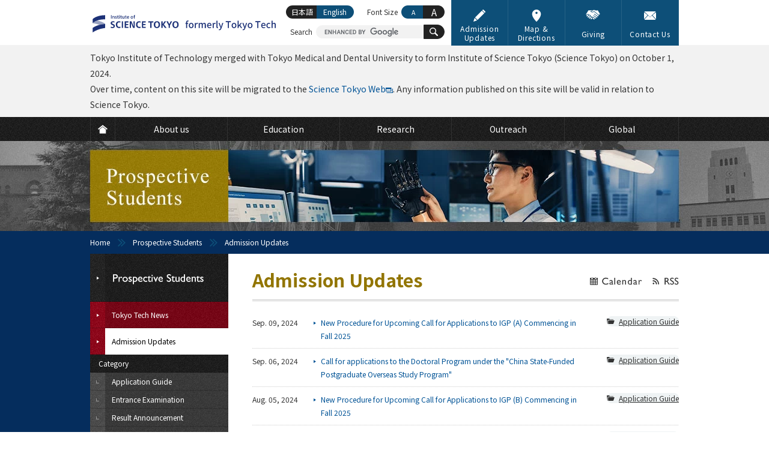

--- FILE ---
content_type: text/html; charset=UTF-8
request_url: https://www.titech.ac.jp/english/prospective-students/news
body_size: 10840
content:
<?xml version="1.0" encoding="UTF-8"?>
<!DOCTYPE html PUBLIC "-//W3C//DTD XHTML 1.0 Transitional//EN" "http://www.w3.org/TR/xhtml1/DTD/xhtml1-transitional.dtd">
<html xmlns="http://www.w3.org/1999/xhtml" xmlns:og="http://ogp.me/ns#" xml:lang="en" lang="en" xmlns:og="http://opengraphprotocol.org/schema/">
<head>
<meta http-equiv="Content-Type" content="text/html; charset=utf-8" />
<meta http-equiv="Content-Style-Type" content="text/css" />
<meta http-equiv="Content-Script-Type" content="text/javascript" />
<meta name="verify-v1" content="2e/g2jAwGrA7LItr726JNTI2TORHz0dw75JZ14wOSYA=" />
<meta name="google-site-verification" content="OeeVN7TZ5YYMgmQeyUyOKjlj2j-gjWGWoEBixj_D7Ts" />
<meta name="viewport" content="width=device-width, initial-scale=1, user-scalable=yes" />
<meta name="format-detection" content="telephone=no" />
<link rel="stylesheet" type="text/css" href="/common/css/cmn-layout-pc.css" media="print,screen and (min-width: 641px)" />
<link rel="stylesheet" type="text/css" href="/common/css/cmn-layout-sp.css" media="screen and (max-width: 640px)" />
<link rel="stylesheet" type="text/css" href="/common/css/cmn-element-pc.css" media="print,screen and (min-width: 641px)" />
<link rel="stylesheet" type="text/css" href="/common/css/cmn-element-sp.css" media="screen and (max-width: 640px)" />
<link rel="stylesheet" type="text/css" href="/common/css/cmn-style-pc.css" media="print,screen and (min-width: 641px)" />
<link rel="stylesheet" type="text/css" href="/common/css/cmn-style-sp.css" media="screen and (max-width: 640px)" />
<link rel="stylesheet" type="text/css" href="/english/common/css/additional.css" media="all" />
<!--[if lt IE 9]>
<link rel="stylesheet" type="text/css" href="/common/css/cmn-layout-pc.css" media="all" />
<link rel="stylesheet" type="text/css" href="/common/css/cmn-element-pc.css" media="all" />
<link rel="stylesheet" type="text/css" href="/common/css/cmn-style-pc.css" media="all" />
<![endif]-->
<link rel="stylesheet" type="text/css" href="/common/css/rwd-print.css" media="print" />
<link rel="alternate stylesheet" type="text/css" href="/common/css/styleswitcherl.css" title="Large" />
<link rel="shortcut icon" type="image/x-icon" href="/common/img/favicon.ico" />
<script type="text/javascript" src="/common/js/webfontloader.js"></script>
<script type="text/javascript" src="/common/js/webfontloader-script.js"></script>
<script type="text/javascript" src="/common/js/jquery-3.4.1.min.js"></script>
<script type="text/javascript" src="/common/js/additional.js"></script>
<link rel="stylesheet" type="text/css" href="/common/css/news-pc.css" media="print,screen and (min-width: 641px)" />
<link rel="stylesheet" type="text/css" href="/common/css/news-sp.css" media="screen and (max-width: 640px)" />
<!--[if lt IE 9]>
<link rel="stylesheet" type="text/css" href="/common/css/news-pc.css" media="all" />
<![endif]-->
<script>
window.newsListSettings = {
    language: 'en',
    headTitle: 'Admission Updates | Prospective Students | Tokyo Institute of Technology',
    blogPath: '/english/prospective-students/news',
    enableHistoryAPI: true,
    jsonUrl: [
'/english/0/json/prospective-students-news.json',
'/english/human-resources/json/prospective-students-news.json',
'/english/planning-evaluation/json/prospective-students-news.json',
'/english/admissions/json/prospective-students-news.json',
'/english/instwide-edu/json/prospective-students-news.json',
'/english/empl-relations/json/prospective-students-news.json',
'/english/international-affairs/json/prospective-students-news.json',
'/english/international-cooperation/json/prospective-students-news.json',
'/english/contract/json/prospective-students-news.json',
'/english/student-support/json/prospective-students-news.json',
'/english/public-relations/json/prospective-students-news.json',
'/english/library/json/prospective-students-news.json',
'/english/student/json/prospective-students-news.json',
'/english/facilities-construction-maintenance/json/prospective-students-news.json',
'/english/international-student-exchange/json/prospective-students-news.json',
'/english/research-planning/json/prospective-students-news.json',
'/english/research-fund-support/json/prospective-students-news.json',
'/english/public-engagement/json/prospective-students-news.json',
'/english/general-affairs/json/prospective-students-news.json',
'/english/graduate_school/news/json/news.json'
    ],
  "categories": {
"application-guide": "Application Guide",
"examination": "Entrance Examination",
"result": "Result Announcement",
"notice": "Important Notice",
"other": "Other"
  }
};
</script>
<script src="/common/js/target-related-news-list.js?230210" defer></script>
<title>Admission Updates | Prospective Students | Tokyo Institute of Technology</title>
<meta name="keywords" content="Admission Updates,Prospective Students,Tokyo Institute of Technology,TOKYO TECH,titech,university of science and technology,national university,education,research" />
<meta name="description" content="Admission Updates,Prospective Students,Information about Tokyo Institute of Technology (Tokyo Tech), Admission Information, Enrollment Information, Introduction to Departments and Graduate Schools, Research Activities, Libraries and Laboratories, Industry Liaison and International exchange." />
<meta property="og:title" content="東工大 全学サイト" />
<meta property="og:type" content="article" />
<meta property="og:url" content="https://www.titech.ac.jp" />
<meta property="og:image" content="https://www.titech.ac.jp/common/img/sns-tmb.jpg" />
<meta property="og:site_name" content="Tokyo Institute of Technology" />
<meta property="og:description" content="東工大 全学サイト, Information about Tokyo Institute of Technology (Tokyo Tech), Admission Information, Enrollment Information, Introduction to Departments and Graduate Schools, Research Activities, Libraries and Laboratories, Industry Liaison and International exchange." />
<meta property="fb:app_id" content="2309869772" />
<meta name="twitter:card" content="summary_large_image" />
<meta name="twitter:site" content="@tokyotech_en" />
<script>
  (function(i,s,o,g,r,a,m){i['GoogleAnalyticsObject']=r;i[r]=i[r]||function(){
  (i[r].q=i[r].q||[]).push(arguments)},i[r].l=1*new Date();a=s.createElement(o),
  m=s.getElementsByTagName(o)[0];a.async=1;a.src=g;m.parentNode.insertBefore(a,m)
  })(window,document,'script','https://www.google-analytics.com/analytics.js','ga');
  ga('create', 'UA-7676767-1', 'auto');
  ga('send', 'pageview');
</script>
<!-- Global site tag (gtag.js) - Google Analytics -->
<script async src="https://www.googletagmanager.com/gtag/js?id=G-VKBJ61GEPE"></script>
<script>
  window.dataLayer = window.dataLayer || [];
  function gtag(){dataLayer.push(arguments);}
  gtag('js', new Date());
  gtag('config', 'G-VKBJ61GEPE');
</script>
</head>
<body class="englishPage">
<div id="header" class="new-header">
	<div data-id="headerIn">
		<div id="headerLogoWrap">
			<p id="headerLogo" class="headerLogo"><a class="headerLogoLink" href="/english"><img class="headerLogoImg" src="/common/img/logo-header-sp.svg" width="325" height="50" alt="Institute of Science Tokyo formerly Tokyo Tech"></a></p>
			<p id="headerMenuBtn01">
				<a href="javascript: void(0);">
                	<svg class="headerMenuBtn01-icon" width="25" height="25" viewBox="0 0 25 25" fill="none" xmlns="http://www.w3.org/2000/svg" role="img" aria-labelledby="icon-humberger-menu-title">
						<title id="icon-humberger-menu-title">menu button</title>
						<rect width="25" height="25" class="headerMenuBtn01-icon-background"></rect><path d="M1.72949 0H0.568184V9.37127H1.481V5.63177L1.40493 1.85366L2.65751 6.76457H3.19506L4.55921 1.7185L4.48314 5.63177V9.37127H5.39596V0H4.22958L2.93136 4.68564L1.72949 0Z" fill="#927500"></path><path d="M11.1243 5.03963V4.02913H8.04097V1.01694H11.5908V0H7.1028V9.37127H11.6364V8.36077H8.04097V5.03963H11.1243Z" fill="#927500"></path><path d="M18.0493 9.37127V0H17.101L17.0858 6.98984L14.2206 0H13.2672V9.37127H14.2155L14.2307 2.36856L17.096 9.37127H18.0493Z" fill="#927500"></path><path d="M24.4217 0H23.5139L23.4987 6.34621C23.492 6.62511 23.4565 6.89329 23.3922 7.15075C23.328 7.4082 23.235 7.63561 23.1133 7.83299C22.9882 8.03467 22.8344 8.19557 22.6518 8.31572C22.4693 8.43157 22.258 8.4895 22.0179 8.4895C21.7779 8.4895 21.5649 8.42943 21.379 8.30928C21.1964 8.18914 21.0443 8.03037 20.9226 7.83299C20.7975 7.63561 20.7011 7.4082 20.6335 7.15075C20.5693 6.89329 20.5355 6.62511 20.5321 6.34621L20.5118 0H19.6193L19.6091 6.34621C19.6125 6.78388 19.6734 7.1958 19.7917 7.58198C19.91 7.96387 20.074 8.29641 20.2836 8.57961C20.4932 8.8671 20.7451 9.09237 21.0392 9.25542C21.3333 9.41847 21.6596 9.5 22.0179 9.5C22.3695 9.5 22.6924 9.41847 22.9865 9.25542C23.2807 9.08808 23.5342 8.86066 23.7472 8.57317C23.9602 8.28997 24.1275 7.95743 24.2493 7.57554C24.371 7.19365 24.4318 6.78388 24.4318 6.34621L24.4217 0Z" fill="#927500"></path><rect y="11.5" width="3.97727" height="3.5" fill="#927500"></rect><rect x="5.68182" y="11.5" width="19.3182" height="3.5" fill="#927500"></rect><rect y="16.5" width="3.97727" height="3.5" fill="#927500"></rect><rect x="5.68182" y="16.5" width="19.3182" height="3.5" fill="#927500"></rect><rect y="21.5" width="3.97727" height="3.5" fill="#927500"></rect><rect x="5.68182" y="21.5" width="19.3182" height="3.5" fill="#927500"></rect>
					</svg>
				</a>
			</p>
			<div id="headerMenuSec01">
				<div id="headerMenuSec01In">
					<div id="scroller01">
						<div data-id="headerLinks">
							<ul class="headerLinks-list">
								<li class="headerLinks-list-item link01"><a href="/english/entrance-information" class="headerLinks-list-link">
									<img aria-hidden="true" alt="" class="headerLinks-list-icon" src="data:image/svg+xml;charset=utf8,%3Csvg%20width%3D%2222%22%20height%3D%2222%22%20viewBox%3D%220%200%2022%2022%22%20xmlns%3D%22http%3A%2F%2Fwww.w3.org%2F2000%2Fsvg%22%20fill%3D%22none%22%3E%3Cpath%20d%3D%22M2.2%2015.18l-2.2%206.82%206.82-2.2-4.62-4.62zM15.287%202.057l-12.32%2012.32%204.667%204.667%2012.32-12.32-4.667-4.667zM21.67%203.41l-3.08-3.08c-.44-.44-1.1-.44-1.54%200l-.99.99%204.62%204.62.99-.99c.44-.44.44-1.1%200-1.54z%22%20fill%3D%22%23fff%22%3E%3C%2Fpath%3E%3C%2Fsvg%3E">
									<span class="headerLinks-list-text">Admission Updates</span>
								</a></li>
								<li class="headerLinks-list-item link02"><a href="/english/0/maps" class="headerLinks-list-link">
									<img aria-hidden="true" alt="" class="headerLinks-list-icon" src="data:image/svg+xml;charset=utf8,%3Csvg%20width%3D%2222%22%20height%3D%2222%22%20viewBox%3D%220%200%2022%2022%22%20fill%3D%22none%22%20xmlns%3D%22http%3A%2F%2Fwww.w3.org%2F2000%2Fsvg%22%3E%3Cpath%20fill-rule%3D%22evenodd%22%20clip-rule%3D%22evenodd%22%20d%3D%22M2.95697%208.1875C2.95697%203.67289%206.56502%200%2011%200C15.4348%200%2019.043%203.67289%2019.043%208.18745C19.043%2010.8474%2017.7648%2013.9543%2015.2437%2017.422C13.3968%2019.9623%2011.5756%2021.725%2011.499%2021.7988C11.3596%2021.9331%2011.1798%2022%2011.0001%2022C10.815%2022%2010.6302%2021.9291%2010.4897%2021.7876C10.4132%2021.7106%208.59667%2019.8735%206.75322%2017.2976C4.23418%2013.7779%202.95697%2010.7128%202.95697%208.1875ZM11%208C12.1046%208%2013%207.10457%2013%206C13%204.89543%2012.1046%204%2011%204C9.89543%204%209%204.89543%209%206C9%207.10457%209.89543%208%2011%208Z%22%20fill%3D%22white%22%3E%3C%2Fpath%3E%3C%2Fsvg%3E">
									<span class="headerLinks-list-text">Map &amp; Directions</span>
								</a></li>
								<li class="headerLinks-list-item link03"><a href="/english/public-engagement/giving" class="headerLinks-list-link">
									<img aria-hidden="true" alt="" class="headerLinks-list-icon" src="data:image/svg+xml;charset=utf8,%3Csvg%20width%3D%2222%22%20height%3D%2222%22%20viewBox%3D%220%200%2022%2022%22%20xmlns%3D%22http%3A%2F%2Fwww.w3.org%2F2000%2Fsvg%22%20fill%3D%22none%22%3E%3Cpath%20d%3D%22M6.293%2013.778c.342-.301.376-.823.075-1.165l-.045-.052c-.144-.164-.348-.264-.567-.277h-.055c-.2%200-.394.073-.544.205l-1.107.972-1.008.885c-.341.302-.375.822-.075%201.165l.046.053c.301.342.823.376%201.166.075l.775-.68%201.339-1.181zM9.262%2015.844c-.2%200-.394.073-.544.205l-1.092.958c-.343.301-.377.823-.076%201.166.301.343.823.377%201.166.076l1.092-.958c.343-.301.377-.822.077-1.166-.157-.179-.384-.282-.622-.281zM3.726%2012.654c.343-.301.377-.823.076-1.166l-.014-.016c-.144-.165-.348-.266-.567-.279h-.055c-.2%200-.394.073-.544.205l-1.326%201.161c-.343.301-.377.823-.076%201.166.295.351.819.396%201.17.101l.011-.009.1-.088%201.009-.886.216-.189zM8.344%2014.967c.015-.219-.058-.435-.204-.599l-.012-.013c-.144-.164-.348-.264-.566-.277h-.055c-.2%200-.394.073-.544.205l-.13.114-1.339%201.176-.356.311c-.344.311-.37.841-.059%201.185.145.16.346.258.562.274.219.015.435-.058.599-.204l1.824-1.601c.166-.145.267-.351.28-.571zM19.271%2012.327l-6.434-5.243c-2.464%201.308-4.209.635-5.043.102-.435-.284-.557-.866-.274-1.301.088-.135.21-.245.353-.32l2.144-1.139-.158-.02c-1.935.306-3.89.474-5.849.504l-3.749%206.097.836.637.982-.863c.682-.599%201.721-.531%202.319.151l.014.017c.197.225.327.501.378.795.298-.203.655-.301%201.015-.277.435.027.842.227%201.128.556l.046.053c.288.327.434.755.404%201.19v.002l.227-.007c.435.027.842.227%201.128.556l.062.074-.051-.06c.289.327.435.756.405%201.191l-.003.016c.9-.064%201.682.614%201.746%201.514l.001.226c-.02.283-.114.555-.272.791l1.763%201.017c.387.219.877.089%201.105-.293.216-.364.111-.834-.24-1.071l-2.807-1.945-.005-.006-.189-.131c-.183-.132-.225-.387-.094-.571.129-.179.376-.224.559-.102l3.959%202.743c.365.253.867.162%201.12-.203.248-.363.161-.859-.197-1.114l-3.94-2.794-.006-.006c-.184-.131-.227-.386-.096-.571.131-.184.386-.227.571-.096l4.417%203.134c.386.273.921.181%201.193-.206.264-.374.187-.889-.174-1.17l-4.753-3.425c-.188-.125-.239-.379-.113-.567.125-.188.379-.238.567-.113l.021.015.325.232h.004l4.405%203.173.022.019.073.052.04.031.079.054c.368.264.878.193%201.161-.16.169-.214.224-.496.147-.758-.047-.162-.143-.305-.274-.411zM17.548%204.866c-.804.331-1.7.364-2.526.092l-2.176-.707c-.301-.095-.627-.067-.907.079l-.738.392-.023.012-2.923%201.553-.07.108.053.104c.86.549%202.333.949%204.441-.261.147-.084.33-.069.462.038l6.645%205.416c.093.076.176.162.249.257l1.643-1.644-3.502-5.696-.627.257zM20.016%2012.245l-.138-.174c-.064-.083-.136-.159-.217-.225l-6.647-5.415c-.068-.054-.162-.062-.237-.019-2.195%201.26-3.738.835-4.646.256-.096-.06-.151-.168-.144-.281.005-.116.072-.221.176-.273l3.683-1.956c.327-.171.709-.205%201.06-.093l2.176.705c.781.257%201.629.227%202.39-.086l.784-.321%203.671%205.97-1.912%201.912zm-7.137-6.258c.14%200%20.275.047.384.135l6.646%205.416.133.121%201.384-1.384-3.332-5.421-.471.193c-.848.349-1.793.383-2.664.096l-2.175-.706c-.25-.079-.522-.054-.754.067l-3.571%201.898c.827.481%202.189.774%204.121-.336.091-.052.194-.08.299-.081z%22%20fill%3D%22%23fff%22%3E%3C%2Fpath%3E%3C%2Fsvg%3E">
									<span class="headerLinks-list-text">Giving</span>
								</a></li>
								<li class="headerLinks-list-item link04"><a href="/english/0/contact" class="headerLinks-list-link">
									<img aria-hidden="true" alt="" class="headerLinks-list-icon" src="data:image/svg+xml;charset=utf8,%3Csvg%20width%3D%2222%22%20height%3D%2222%22%20viewBox%3D%220%200%2022%2022%22%20xmlns%3D%22http%3A%2F%2Fwww.w3.org%2F2000%2Fsvg%22%20fill%3D%22none%22%3E%3Cpath%20d%3D%22M1.787%2018.74c-1.761%200-.029-1.787-.029-1.787l4.489-4.933c.437-.48%201.279-1.208%201.772-.806.493.402%201.15%201.216%201.608%201.675l.928.929c.498.441.88%200%20.88%200l.95-.936c.462-.455%201.124-1.25%201.617-1.619.493-.37%201.332.333%201.768.814l4.463%204.931c1.761%201.732.029%201.732.029%201.732h-18.475zm.762-4.059c-.437.48-1.074%201.315-1.505%201.8-.487.547-1.043.962-1.043.004l.021-9.624c.002-.649-.016-1.886.427-1.664.165.083.39.254.697.561l3.633%202.972c.502.411%201.209.913%201.441%201.248.146.211.213.457.002.669l-3.671%204.034zm10.451-3.182c-.502.412-1.722%201.999-2%202-.278%200-1.496-1.591-2-2l-7.227-6.632c-.504-.408-1.372-1.231-.94-1.451.312-.159.856-.157.856-.157h18.574c1.672%200%20.822.826.822.826l-8.085%207.415zm7.956%204.981c-.432-.484-1.07-1.32-1.506-1.8l-3.669-4.035c-.213-.212-.146-.458%200-.669.231-.335.939-.837%201.442-1.248l2.724-2.229c.502-.411%201.162-1.083%201.605-1.305.443-.222.424%201.016.425%201.664l.023%209.624c0%20.958-.557.543-1.044-.004z%22%20fill%3D%22%23fff%22%3E%3C%2Fpath%3E%3C%2Fsvg%3E">
									<span class="headerLinks-list-text">Contact Us</span>
								</a></li>
							</ul>
						<!-- /headerLinks --></div>
						<div id="gNavi">
							<ul class="gNavi-list">
								<li id="gNav01" class="gNavi-list-item"><a href="/english" class="gNavi-list-link">
									<span>
										<svg class="gNavi-list-icon" width="22" height="22" viewBox="0 0 22 22" fill="none" xmlns="http://www.w3.org/2000/svg" role="img" aria-labelledby="icon-home-title icon-home-desc">
											<title id="icon-home-title">HOME</title>
											<desc id="icon-home-desc">Button to go to TOP page</desc>
											<path d="M10.9999 1.82068L0 10.6008L1.69151 12.4636L10.7025 5.24503C10.8763 5.10585 11.1234 5.10585 11.2973 5.24503L20.3083 12.4636L22 10.6008L10.9999 1.82068Z" fill="white"/><path d="M10.9999 6.22607L3.62456 12.125V21.3492H18.3752V12.125L10.9999 6.22607Z" fill="white"/>
										</svg>
									</span>
								</a></li>
								<li id="gNav02" class="gNavi-list-item"><a href="/english/about" class="gNavi-list-link">
									<span class="gNavi-list-text">About us</span>
								</a></li>
								<li id="gNav03" class="gNavi-list-item"><a href="/english/education" class="gNavi-list-link">
									<span class="gNavi-list-text">Education</span>
								</a></li>
								<li id="gNav04" class="gNavi-list-item"><a href="/english/research" class="gNavi-list-link">
									<span class="gNavi-list-text">Research</span>
								</a></li>
								<li id="gNav05" class="gNavi-list-item"><a href="/english/outreach" class="gNavi-list-link">
									<span class="gNavi-list-text">Outreach</span>
								</a></li>
								<li id="gNav06" class="gNavi-list-item"><a href="/english/global" class="gNavi-list-link">
									<span class="gNavi-list-text">Global</span>
								</a></li>
							</ul>
						<!-- /gNavi --></div>
						<div id="tNavi">
							<ul class="tNavi-list">
								<li id="tNav01" class="tNavi-list-item"><a href="https://admissions.isct.ac.jp/en" target="_blank" class="tNavi-list-link">
									<span class="tNavi-list-text">Science Tokyo Prospective students</span>
								</a></li>
								<li id="tNav02" class="tNavi-list-item"><a href="/english/industry-researchers" class="tNavi-list-link">
									<span class="tNavi-list-text">Industry and Researchers</span>
								</a></li>
								<li id="tNav02-ori" class="tNavi-list-item"><a href="https://www.ori.titech.ac.jp/en/" target="_blank" onclick="ga('send', 'event', 'TopLink', 'Click', 'tNav-ori-e', {'nonInteraction': 1});" class="tNavi-list-link">
									<span class="tNavi-list-text">Potential Collaborators</span>
								</a></li>
								<li id="tNav03" class="tNavi-list-item"><a href="/english/alumni" class="tNavi-list-link">
									<span class="tNavi-list-text">Alumni</span>
								</a></li>
								<li id="tNav04" class="tNavi-list-item"><a href="/english/students" class="tNavi-list-link">
									<span class="tNavi-list-text">Current Students</span>
								</a></li>
								<li id="tNav05" class="tNavi-list-item"><a href="/english/staff" class="tNavi-list-link">
									<span class="tNavi-list-text">Faculty and Staff (internal)</span>
								</a></li>
							</ul>
						<!-- /tNavi --></div>
					<!--/scroller01--></div>
				<!-- /headerMenuSec01In --></div>
			<!-- /headerMenuSec01 --></div>
		<!-- /headerLogoWrap --></div>
		<p class="section header-info">Tokyo Institute of Technology merged with Tokyo Medical and Dental University to form Institute of Science Tokyo (Science Tokyo) on October 1, 2024.<br>Over time, content on this site will be migrated to the <a href="https://www.isct.ac.jp/en" target="_blank">Science Tokyo Web</a><img src="/common/img/ico-window01.svg" width="12" height="9" alt="(External site)">. Any information published on this site will be valid in relation to Science Tokyo.</p>
    	<p data-id="headerLogoPrint01"><img src="/common/img/logo-print01.gif" width="980" height="80" alt="東京工業大学　Tokyo Institute of Technology" /></p>
		<div id="headerSpBox01" data-id="headerSpBox01">
			<div data-id="headerSearch">
				<p class="headerSearch-text">Search</p>
				<form action="/english/site-search" id="cse-search-box" class="headerSearch-form">
					<input type="hidden" name="cx" value="016737275621795016578:eswxud3t8mw" />
					<input type="hidden" name="cof" value="FORID:10" />
					<input type="hidden" name="ie" value="UTF-8" />
					<p class="headerSearch-form-text"><input class="headerSearch-form-input" type="text" name="q" value="" maxlength="300" /></p>
					<button name="sa" class="headerSearch-icon-wrapper">
						<svg class="headerSearch-icon" width="22" height="22" viewBox="0 0 22 22" fill="#fff" xmlns="http://www.w3.org/2000/svg" role="img" aria-labelledby="icon-search-title">
							<title id="icon-search-title">Buttons for searching within the site</title>
							<path d="M14.6922 2.51734C11.336 -0.838788 5.87369 -0.838788 2.51756 2.51734C-0.837843 5.8742 -0.837843 11.3358 2.51756 14.6927C5.50628 17.6807 10.1611 18.0008 13.515 15.6676C13.5856 16.0015 13.7471 16.3202 14.0068 16.5799L18.8944 21.4675C19.6067 22.1783 20.7576 22.1783 21.4663 21.4675C22.1778 20.756 22.1778 19.605 21.4663 18.8957L16.5787 14.0066C16.3204 13.7491 16.001 13.5868 15.6671 13.5162C18.0017 10.1616 17.6816 5.50752 14.6922 2.51734ZM13.1491 13.1496C10.6434 15.6552 6.56558 15.6552 4.06066 13.1496C1.55648 10.6439 1.55648 6.56681 4.06066 4.06118C6.56558 1.55626 10.6434 1.55626 13.1491 4.06118C15.6547 6.56681 15.6547 10.6439 13.1491 13.1496Z" fill="white"/>
						</svg>
						<span class="headerSearch-icon-text">Search</span>
					</button>
				</form>
				<script type="text/javascript" src="//cse.google.com/brand?form=cse-search-box&lang=en" async></script>
			<!-- /headerSearch --></div>
			<div data-id="headerLang" id="headerLang">
				<ul class="headerLang-list">
					<li class="headerLang-list-item ja"><a href="/" class="headerLang-list-link">日本語</a></li>
					<li class="headerLang-list-item en"><a href="#" class="headerLang-list-link active">English</a></li>
				</ul>
			<!-- /headerLang --></div>
		<!-- /headerSpBox01 --></div>
		<div data-id="headerFont">
			<p class="headerFont-text">Font Size</p>
			<ul class="headerFont-list">
				<li class="headerFont-list-item fDefault"><a href="javascript:void(0);" class="headerFont-list-link" onclick="setActiveStyleSheet('Default'); return false;"><abbr title="Default Font Size">A</abbr></a></li>
				<li class="headerFont-list-item fLarge"><a href="javascript:void(0);" class="headerFont-list-link" onclick="setActiveStyleSheet('Large'); return false;"><abbr title="Large Font Size">A</abbr></a></li>
			</ul>
		<!-- /headerFont --></div>
	<!-- /headerIn --></div>
<!-- /header --></div>
<div id="mainImg" class="type07">
	<p>Prospective Students</p>
<!-- /mainImg --></div>
<div id="breadcrumb">
  <ul id="topic_path">
    <li class="home"><a href="/english/">Home</a></li>
    <li><a href="/english/prospective-students/">Prospective Students</a></li>
    <li>Admission Updates</li>
  </ul>
<!-- /breadcrumb --></div>
<div id="wrapper">
  <div id="contents">
    <div id="contentsIn">
<div id="lNaviBtnBox01">
				<p class="lNaviBtn01"><a href="javascript: void(0);"><img src="/img/prospective-students-sp-txt-lnavbtn01-e.png" width="127" height="13" alt="Prospective Students" /></a></p>
				<p class="headerBack01"><a href="/english/prospective-students"><img src="/img/btn-header-back01-e.gif" width="64" height="48" alt="Back" /></a></p>
<!-- /lNaviBtnBox01 --></div>
      <div id="main">
        <div id="mainIn">
          <div class="h1_category_rwd01">
<ul class="ul_rss_head01 pcOnly"><!--
  --><li><a href="/english/prospective-students/news/event"><img src="/english/common/img/ico-calendar01-no.gif" width="86" height="13" alt="Calendar" class="over" /></a></li><!--
  --><li><a href="/english/prospective-students/news/rss.xml"><img src="/english/common/img/ico-rss01-no.gif" width="44" height="13" alt="RSS" class="over" /></a></li><!--
--></ul>
<ul class="ul_rss_head01 spOnly">
<li><a href="/english/prospective-students/news/rss.xml"><img src="/english/common/img/btn-rss01.gif" width="13" height="13" alt="RSS" /></a></li><!--
--></ul>
            <h1 id="content_title">Admission Updates</h1>
          <!-- /h1_category_rwd01 --></div>
		<div id="news_list_from_json" class="section sp_ml00 sp_mr00" aria-busy="true">
			<ul class="ul_news01 loading">
			<li class="ul_news01--loadingItem">
				<p class="date01"><span>Month.&nbsp;</span><span>00,&nbsp;</span><span>0000</span></p>
				<div class="detail01">
					<ul class="link01">
						<li>
							<div class="bg_radius_icon01">
								<p><a href="#" class="ico_category01 newsAppFilterLink"><span>NOW</span><span>LOADING</span></a></p>
							</div>
						</li>
					</ul>
					<p class="txt01"><span>NOW</span><span>LOADING</span><span>CONTENTS</span><span>.</span><span>NOW</span><span>LOADING</span><span>CONTENTS</span><span>.</span><span>NOW</span><span>LOADING</span><span>CONTENTS</span><span>.</span></p>
				</div>
			</li>
			<li class="ul_news01--loadingItem">
				<p class="date01"><span>Month.&nbsp;</span><span>00,&nbsp;</span><span>0000</span></p>
				<div class="detail01">
					<ul class="link01">
						<li>
							<div class="bg_radius_icon01">
								<p><a href="#" class="ico_category01 newsAppFilterLink"><span>NOW</span><span>LOADING</span></a></p>
							</div>
						</li>
					</ul>
					<p class="txt01"><span>NOW</span><span>LOADING</span><span>CONTENTS</span><span>.</span><span>NOW</span><span>LOADING</span><span>CONTENTS</span><span>.</span><span>NOW</span><span>LOADING</span><span>CONTENTS</span><span>.</span></p>
				</div>
			</li>
			<li class="ul_news01--loadingItem">
				<p class="date01"><span>Month.&nbsp;</span><span>00,&nbsp;</span><span>0000</span></p>
				<div class="detail01">
					<ul class="link01">
						<li>
							<div class="bg_radius_icon01">
								<p><a href="#" class="ico_category01 newsAppFilterLink"><span>NOW</span><span>LOADING</span></a></p>
							</div>
						</li>
					</ul>
					<p class="txt01"><span>NOW</span><span>LOADING</span><span>CONTENTS</span><span>.</span><span>NOW</span><span>LOADING</span><span>CONTENTS</span><span>.</span><span>NOW</span><span>LOADING</span><span>CONTENTS</span><span>.</span></p>
				</div>
			</li>
			<li class="ul_news01--loadingItem">
				<p class="date01"><span>Month.&nbsp;</span><span>00,&nbsp;</span><span>0000</span></p>
				<div class="detail01">
					<ul class="link01">
						<li>
							<div class="bg_radius_icon01">
								<p><a href="#" class="ico_category01 newsAppFilterLink"><span>NOW</span><span>LOADING</span></a></p>
							</div>
						</li>
					</ul>
					<p class="txt01"><span>NOW</span><span>LOADING</span><span>CONTENTS</span><span>.</span><span>NOW</span><span>LOADING</span><span>CONTENTS</span><span>.</span><span>NOW</span><span>LOADING</span><span>CONTENTS</span><span>.</span></p>
				</div>
			</li>
			<li class="ul_news01--loadingItem">
				<p class="date01"><span>Month.&nbsp;</span><span>00,&nbsp;</span><span>0000</span></p>
				<div class="detail01">
					<ul class="link01">
						<li>
							<div class="bg_radius_icon01">
								<p><a href="#" class="ico_category01 newsAppFilterLink"><span>NOW</span><span>LOADING</span></a></p>
							</div>
						</li>
					</ul>
					<p class="txt01"><span>NOW</span><span>LOADING</span><span>CONTENTS</span><span>.</span><span>NOW</span><span>LOADING</span><span>CONTENTS</span><span>.</span><span>NOW</span><span>LOADING</span><span>CONTENTS</span><span>.</span></p>
				</div>
			</li>
			<li class="ul_news01--loadingItem">
				<p class="date01"><span>Month.&nbsp;</span><span>00,&nbsp;</span><span>0000</span></p>
				<div class="detail01">
					<ul class="link01">
						<li>
							<div class="bg_radius_icon01">
								<p><a href="#" class="ico_category01 newsAppFilterLink"><span>NOW</span><span>LOADING</span></a></p>
							</div>
						</li>
					</ul>
					<p class="txt01"><span>NOW</span><span>LOADING</span><span>CONTENTS</span><span>.</span><span>NOW</span><span>LOADING</span><span>CONTENTS</span><span>.</span><span>NOW</span><span>LOADING</span><span>CONTENTS</span><span>.</span></p>
				</div>
			</li>
			<li class="ul_news01--loadingItem">
				<p class="date01"><span>Month.&nbsp;</span><span>00,&nbsp;</span><span>0000</span></p>
				<div class="detail01">
					<ul class="link01">
						<li>
							<div class="bg_radius_icon01">
								<p><a href="#" class="ico_category01 newsAppFilterLink"><span>NOW</span><span>LOADING</span></a></p>
							</div>
						</li>
					</ul>
					<p class="txt01"><span>NOW</span><span>LOADING</span><span>CONTENTS</span><span>.</span><span>NOW</span><span>LOADING</span><span>CONTENTS</span><span>.</span><span>NOW</span><span>LOADING</span><span>CONTENTS</span><span>.</span></p>
				</div>
			</li>
			<li class="ul_news01--loadingItem">
				<p class="date01"><span>Month.&nbsp;</span><span>00,&nbsp;</span><span>0000</span></p>
				<div class="detail01">
					<ul class="link01">
						<li>
							<div class="bg_radius_icon01">
								<p><a href="#" class="ico_category01 newsAppFilterLink"><span>NOW</span><span>LOADING</span></a></p>
							</div>
						</li>
					</ul>
					<p class="txt01"><span>NOW</span><span>LOADING</span><span>CONTENTS</span><span>.</span><span>NOW</span><span>LOADING</span><span>CONTENTS</span><span>.</span><span>NOW</span><span>LOADING</span><span>CONTENTS</span><span>.</span></p>
				</div>
			</li>
			<li class="ul_news01--loadingItem">
				<p class="date01"><span>Month.&nbsp;</span><span>00,&nbsp;</span><span>0000</span></p>
				<div class="detail01">
					<ul class="link01">
						<li>
							<div class="bg_radius_icon01">
								<p><a href="#" class="ico_category01 newsAppFilterLink"><span>NOW</span><span>LOADING</span></a></p>
							</div>
						</li>
					</ul>
					<p class="txt01"><span>NOW</span><span>LOADING</span><span>CONTENTS</span><span>.</span><span>NOW</span><span>LOADING</span><span>CONTENTS</span><span>.</span><span>NOW</span><span>LOADING</span><span>CONTENTS</span><span>.</span></p>
				</div>
			</li>
			<li class="ul_news01--loadingItem">
				<p class="date01"><span>Month.&nbsp;</span><span>00,&nbsp;</span><span>0000</span></p>
				<div class="detail01">
					<ul class="link01">
						<li>
							<div class="bg_radius_icon01">
								<p><a href="#" class="ico_category01 newsAppFilterLink"><span>NOW</span><span>LOADING</span></a></p>
							</div>
						</li>
					</ul>
					<p class="txt01"><span>NOW</span><span>LOADING</span><span>CONTENTS</span><span>.</span><span>NOW</span><span>LOADING</span><span>CONTENTS</span><span>.</span><span>NOW</span><span>LOADING</span><span>CONTENTS</span><span>.</span></p>
				</div>
			</li>
			</ul>
		<!-- /section --></div>
        <!-- /mainIn --></div>
      <!-- /main --></div>
      <div id="sub">
        <div id="subIn">
          <div id="scroller02">
            <p class="lNavi_label"><a href="/english/prospective-students"><img src="/english/common/img/lnavi-label07.gif" width="230" height="240" alt="大学院で学びたい方" /></a></p>
<div id="lNavi">
<ul>
<li class="first"><a href="/english/news"><span>Tokyo Tech News</span></a></li>
<li>
<a href="/english/prospective-students/news"><span>Admission Updates</span></a>
<ul class="newsNavi02">
<li class="title"><span>Category</span></li>
<li><a href="/english/prospective-students/news/application-guide" class="newsAppFilterLink"><span>Application Guide</span></a></li>
<li><a href="/english/prospective-students/news/examination" class="newsAppFilterLink"><span>Entrance Examination</span></a></li>
<li><a href="/english/prospective-students/news/result" class="newsAppFilterLink"><span>Result Announcement</span></a></li>
<li><a href="/english/prospective-students/news/notice" class="newsAppFilterLink"><span>Important Notice</span></a></li>
<li><a href="/english/prospective-students/news/other" class="newsAppFilterLink"><span>Other</span></a></li>
<li class="title"><span>Monthly Archive</span></li>
<li>
<a href="javascript:void(0);" class="btn_slide01"><span>2024</span></a>
<ul style="display: none;">
<li><a href="/english/prospective-students/news/2024/09" class="newsAppFilterLink"><span>September</span></a></li>
<li><a href="/english/prospective-students/news/2024/08" class="newsAppFilterLink"><span>August</span></a></li>
<li><a href="/english/prospective-students/news/2024/06" class="newsAppFilterLink"><span>June</span></a></li>
<li><a href="/english/prospective-students/news/2024/05" class="newsAppFilterLink"><span>May</span></a></li>
<li><a href="/english/prospective-students/news/2024/04" class="newsAppFilterLink"><span>April</span></a></li>
<li><a href="/english/prospective-students/news/2024/03" class="newsAppFilterLink"><span>March</span></a></li>
<li><a href="/english/prospective-students/news/2024/02" class="newsAppFilterLink"><span>February</span></a></li>
<li><a href="/english/prospective-students/news/2024/01" class="newsAppFilterLink"><span>January</span></a></li>
</ul>
</li>
<li>
<a href="javascript:void(0);" class="btn_slide01"><span>2023</span></a>
<ul style="display: none;">
<li><a href="/english/prospective-students/news/2023/12" class="newsAppFilterLink"><span>December</span></a></li>
<li><a href="/english/prospective-students/news/2023/10" class="newsAppFilterLink"><span>October</span></a></li>
<li><a href="/english/prospective-students/news/2023/09" class="newsAppFilterLink"><span>September</span></a></li>
<li><a href="/english/prospective-students/news/2023/08" class="newsAppFilterLink"><span>August</span></a></li>
<li><a href="/english/prospective-students/news/2023/07" class="newsAppFilterLink"><span>July</span></a></li>
<li><a href="/english/prospective-students/news/2023/06" class="newsAppFilterLink"><span>June</span></a></li>
<li><a href="/english/prospective-students/news/2023/05" class="newsAppFilterLink"><span>May</span></a></li>
<li><a href="/english/prospective-students/news/2023/03" class="newsAppFilterLink"><span>March</span></a></li>
<li><a href="/english/prospective-students/news/2023/01" class="newsAppFilterLink"><span>January</span></a></li>
</ul>
</li>
<li>
<a href="javascript:void(0);" class="btn_slide01"><span>2022</span></a>
<ul style="display: none;">
<li><a href="/english/prospective-students/news/2022/12" class="newsAppFilterLink"><span>December</span></a></li>
<li><a href="/english/prospective-students/news/2022/10" class="newsAppFilterLink"><span>October</span></a></li>
<li><a href="/english/prospective-students/news/2022/09" class="newsAppFilterLink"><span>September</span></a></li>
<li><a href="/english/prospective-students/news/2022/08" class="newsAppFilterLink"><span>August</span></a></li>
<li><a href="/english/prospective-students/news/2022/06" class="newsAppFilterLink"><span>June</span></a></li>
<li><a href="/english/prospective-students/news/2022/05" class="newsAppFilterLink"><span>May</span></a></li>
<li><a href="/english/prospective-students/news/2022/03" class="newsAppFilterLink"><span>March</span></a></li>
<li><a href="/english/prospective-students/news/2022/02" class="newsAppFilterLink"><span>February</span></a></li>
<li><a href="/english/prospective-students/news/2022/01" class="newsAppFilterLink"><span>January</span></a></li>
</ul>
</li>
<li>
<a href="javascript:void(0);" class="btn_slide01"><span>2021</span></a>
<ul style="display: none;">
<li><a href="/english/prospective-students/news/2021/12" class="newsAppFilterLink"><span>December</span></a></li>
<li><a href="/english/prospective-students/news/2021/10" class="newsAppFilterLink"><span>October</span></a></li>
<li><a href="/english/prospective-students/news/2021/09" class="newsAppFilterLink"><span>September</span></a></li>
<li><a href="/english/prospective-students/news/2021/08" class="newsAppFilterLink"><span>August</span></a></li>
<li><a href="/english/prospective-students/news/2021/06" class="newsAppFilterLink"><span>June</span></a></li>
<li><a href="/english/prospective-students/news/2021/03" class="newsAppFilterLink"><span>March</span></a></li>
<li><a href="/english/prospective-students/news/2021/01" class="newsAppFilterLink"><span>January</span></a></li>
</ul>
</li>
<li>
<a href="javascript:void(0);" class="btn_slide01"><span>2020</span></a>
<ul style="display: none;">
<li><a href="/english/prospective-students/news/2020/12" class="newsAppFilterLink"><span>December</span></a></li>
<li><a href="/english/prospective-students/news/2020/09" class="newsAppFilterLink"><span>September</span></a></li>
<li><a href="/english/prospective-students/news/2020/08" class="newsAppFilterLink"><span>August</span></a></li>
<li><a href="/english/prospective-students/news/2020/06" class="newsAppFilterLink"><span>June</span></a></li>
<li><a href="/english/prospective-students/news/2020/03" class="newsAppFilterLink"><span>March</span></a></li>
<li><a href="/english/prospective-students/news/2020/02" class="newsAppFilterLink"><span>February</span></a></li>
<li><a href="/english/prospective-students/news/2020/01" class="newsAppFilterLink"><span>January</span></a></li>
</ul>
</li>
<li>
<a href="javascript:void(0);" class="btn_slide01"><span>2019</span></a>
<ul style="display: none;">
<li><a href="/english/prospective-students/news/2019/10" class="newsAppFilterLink"><span>October</span></a></li>
<li><a href="/english/prospective-students/news/2019/09" class="newsAppFilterLink"><span>September</span></a></li>
<li><a href="/english/prospective-students/news/2019/07" class="newsAppFilterLink"><span>July</span></a></li>
<li><a href="/english/prospective-students/news/2019/04" class="newsAppFilterLink"><span>April</span></a></li>
<li><a href="/english/prospective-students/news/2019/03" class="newsAppFilterLink"><span>March</span></a></li>
<li><a href="/english/prospective-students/news/2019/01" class="newsAppFilterLink"><span>January</span></a></li>
</ul>
</li>
<li>
<a href="javascript:void(0);" class="btn_slide01"><span>2018</span></a>
<ul style="display: none;">
<li><a href="/english/prospective-students/news/2018/11" class="newsAppFilterLink"><span>November</span></a></li>
<li><a href="/english/prospective-students/news/2018/10" class="newsAppFilterLink"><span>October</span></a></li>
<li><a href="/english/prospective-students/news/2018/09" class="newsAppFilterLink"><span>September</span></a></li>
<li><a href="/english/prospective-students/news/2018/08" class="newsAppFilterLink"><span>August</span></a></li>
<li><a href="/english/prospective-students/news/2018/05" class="newsAppFilterLink"><span>May</span></a></li>
<li><a href="/english/prospective-students/news/2018/04" class="newsAppFilterLink"><span>April</span></a></li>
<li><a href="/english/prospective-students/news/2018/03" class="newsAppFilterLink"><span>March</span></a></li>
<li><a href="/english/prospective-students/news/2018/01" class="newsAppFilterLink"><span>January</span></a></li>
</ul>
</li>
<li>
<a href="javascript:void(0);" class="btn_slide01"><span>2017</span></a>
<ul style="display: none;">
<li><a href="/english/prospective-students/news/2017/11" class="newsAppFilterLink"><span>November</span></a></li>
<li><a href="/english/prospective-students/news/2017/09" class="newsAppFilterLink"><span>September</span></a></li>
<li><a href="/english/prospective-students/news/2017/08" class="newsAppFilterLink"><span>August</span></a></li>
<li><a href="/english/prospective-students/news/2017/04" class="newsAppFilterLink"><span>April</span></a></li>
<li><a href="/english/prospective-students/news/2017/03" class="newsAppFilterLink"><span>March</span></a></li>
</ul>
</li>
<li>
<a href="javascript:void(0);" class="btn_slide01"><span>2016</span></a>
<ul style="display: none;">
<li><a href="/english/prospective-students/news/2016/09" class="newsAppFilterLink"><span>September</span></a></li>
<li><a href="/english/prospective-students/news/2016/08" class="newsAppFilterLink"><span>August</span></a></li>
<li><a href="/english/prospective-students/news/2016/04" class="newsAppFilterLink"><span>April</span></a></li>
</ul>
</li>
<li>
<a href="javascript:void(0);" class="btn_slide01"><span>2015</span></a>
<ul style="display: none;">
<li><a href="/english/prospective-students/news/2015/12" class="newsAppFilterLink"><span>December</span></a></li>
<li><a href="/english/prospective-students/news/2015/11" class="newsAppFilterLink"><span>November</span></a></li>
<li><a href="/english/prospective-students/news/2015/09" class="newsAppFilterLink"><span>September</span></a></li>
<li><a href="/english/prospective-students/news/2015/08" class="newsAppFilterLink"><span>August</span></a></li>
<li><a href="/english/prospective-students/news/2015/07" class="newsAppFilterLink"><span>July</span></a></li>
<li><a href="/english/prospective-students/news/2015/03" class="newsAppFilterLink"><span>March</span></a></li>
</ul>
</li>
<li>
<a href="javascript:void(0);" class="btn_slide01"><span>2014</span></a>
<ul style="display: none;">
<li><a href="/english/prospective-students/news/2014/09" class="newsAppFilterLink"><span>September</span></a></li>
<li><a href="/english/prospective-students/news/2014/08" class="newsAppFilterLink"><span>August</span></a></li>
<li><a href="/english/prospective-students/news/2014/05" class="newsAppFilterLink"><span>May</span></a></li>
<li><a href="/english/prospective-students/news/2014/04" class="newsAppFilterLink"><span>April</span></a></li>
<li><a href="/english/prospective-students/news/2014/03" class="newsAppFilterLink"><span>March</span></a></li>
</ul>
</li>
<li>
<a href="javascript:void(0);" class="btn_slide01"><span>2013</span></a>
<ul style="display: none;">
<li><a href="/english/prospective-students/news/2013/11" class="newsAppFilterLink"><span>November</span></a></li>
<li><a href="/english/prospective-students/news/2013/09" class="newsAppFilterLink"><span>September</span></a></li>
<li><a href="/english/prospective-students/news/2013/08" class="newsAppFilterLink"><span>August</span></a></li>
<li><a href="/english/prospective-students/news/2013/04" class="newsAppFilterLink"><span>April</span></a></li>
<li><a href="/english/prospective-students/news/2013/03" class="newsAppFilterLink"><span>March</span></a></li>
</ul>
</li>
<li>
<a href="javascript:void(0);" class="btn_slide01"><span>2012</span></a>
<ul style="display: none;">
<li><a href="/english/prospective-students/news/2012/11" class="newsAppFilterLink"><span>November</span></a></li>
<li><a href="/english/prospective-students/news/2012/10" class="newsAppFilterLink"><span>October</span></a></li>
</ul>
</li>
</ul>
</li>
<li><a href="/english/prospective-students/news/event"><span>Event information</span></a></li>
<li><a href="/english/prospective-students/briefing-sessions"><span>Briefing Sessions</span></a></li>
<li><a href="/english/admissions/prospective-students/10reasons"><span>10 Reasons to Study at Tokyo Tech</span></a></li>
<li><a href="/english/public-relations/prospective-students/first-step"><span>Taking your first step as a researcher</span></a></li>
<li><a href="/english/prospective-students/graduate-programs"><span>Explore Graduate Programs</span></a></li>
<li><a href="/english/0/prospective-students/graduate-majors"><span>List of Graduate Majors</span></a></li>
<li><a href="/english/0/prospective-students/faculty"><span>List of Faculty by Graduate Majors</span></a></li>
<li><a href="/english/admissions/prospective-students/explore-undergraduate"><span>Explore Bachelor's Degree Programs</span></a></li>
<li><a href="/english/international-student-exchange/prospective-students/non-degree"><span>Non-degree Programs</span></a></li>
<li><a href="/english/admissions/prospective-students/admissions-schedule"><span>Admissions Schedule</span></a></li>
<li><a href="/english/admissions/prospective-students/application-guides"><span>Application Guides</span></a></li>
<li><a href="/english/admissions/prospective-students/admissions-results"><span>Admissions Results</span></a></li>
<li><a href="/english/student-support/prospective-students/tutiton"><span>Tuition & Fees</span></a></li>
<li><a href="/english/prospective-students/scholarships"><span>Scholarships & Aid</span></a></li>
<li><a href="/english/0/prospective-students/admitted"><span>Admitted Students</span></a></li>
<li><a href="/english/admissions/prospective-students/ps-support"><span>Student Support</span></a></li>
<li><a href="/english/admissions/prospective-students/career-paths"><span>Future & Career</span></a></li>
<li><a href="/english/0/prospective-students/domestic"><span>Information Available in Japanese</span></a></li>
</ul>
</div>
          <!-- /scroller02 --></div>
        <!-- /subIn --></div>
      <!-- /sub --></div>
    <!-- /contentsIn --></div>
  <!-- /contents --></div>
  <div id="footer">
		<ul id="ftNavi"><!--
			--><li class="spOnly"><span><a href="/english">Home</a></span></li><!--
			--><li><span><a href="/english/0/about-site">About us</a></span></li><!--
			--><li><span><a href="/english/0/privacy">Privacy policy</a></span></li><!--
			--><li><span><a href="/english/site-map">Site Map</a></span></li><!--
			--><li><span><a href="/english/pressrelease">Press Releases</a></span></li><!--
			--><li><span><a href="/english/0/request">Request Information</a></span></li><!--
		--></ul>
		<div id="footerIn">
			<div id="ftBlock">
				<div id="ftBlockID">
					<p id="footerlogo" class="footerlogo"><img src="/common/img/logo.svg" width="121" height="32" alt="Institute of Science Tokyo"></p>
					<p id="copyright">&copy; Institute of Science Tokyo. All rights reserved.</p>
					<ul class="footer-sns-icon">
						<li class="footer-sns-list"><a class="footer-sns-link" href="https://www.facebook.com/sciencetokyo.official.en" target="_blank" rel="noopener noreferrer"><svg width="33" height="33" viewBox="0 0 33 33" fill="none" xmlns="http://www.w3.org/2000/svg" role="img" aria-labelledby="facebook-logo-icon"><title id="facebook-logo-icon">Facebook logo</title><rect width="33" height="33" rx="4" fill="#0076FA"/><path d="M28 16.0672C28 9.95496 23.0751 5 17 5C10.9249 5 6 9.95496 6 16.0672C6 21.5912 10.0225 26.1697 15.2813 27V19.2663H12.4883V16.0672H15.2813V13.629C15.2813 10.8553 16.9235 9.32313 19.4361 9.32313C20.6396 9.32313 21.8984 9.53929 21.8984 9.53929V12.2629H20.5114C19.1449 12.2629 18.7188 13.116 18.7188 13.9912V16.0672H21.7695L21.2818 19.2663H18.7188V27C23.9775 26.1697 28 21.5912 28 16.0672Z" fill="white"/></svg></a></li>
						<li class="footer-sns-list"><a class="footer-sns-link" href="https://x.com/sciencetokyo_en" target="_blank" rel="noopener noreferrer"><svg width="33" height="33" viewBox="0 0 33 33" fill="none" xmlns="http://www.w3.org/2000/svg"><path d="M29.3301 0.25H4.33008C2.12094 0.25 0.330078 2.04086 0.330078 4.25V29.25C0.330078 31.4591 2.12094 33.25 4.33008 33.25H29.3301C31.5392 33.25 33.3301 31.4591 33.3301 29.25V4.25C33.3301 2.04086 31.5392 0.25 29.3301 0.25Z" fill="black"/><path d="M18.7124 15.7893L25.4133 8H23.8254L18.0071 14.7633L13.3599 8H8L15.0274 18.2273L8 26.3955H9.58799L15.7324 19.2533L20.6401 26.3955H26L18.7121 15.7893H18.7124ZM16.5375 18.3174L15.8255 17.299L10.1602 9.19542H12.5992L17.1712 15.7353L17.8832 16.7537L23.8262 25.2545H21.3871L16.5375 18.3178V18.3174Z" fill="white"/></svg></a></li>
						<li class="footer-sns-list"><a class="footer-sns-link" href="https://www.linkedin.com/school/sciencetokyo/" target="_blank" rel="noopener noreferrer"><svg width="33" height="33" viewBox="0 0 33 33" fill="none" xmlns="http://www.w3.org/2000/svg" role="img" aria-labelledby="LinkedIn-logo-icon"><title id="LinkedIn-logo-icon">LinkedIn logo</title><rect width="33" height="33" rx="4" fill="#2867B2"/><path d="M10.4688 27.7195H6.34375V12.5945H10.4688V27.7195ZM8.40625 10.851C7.078 10.851 6 9.76475 6 8.4255C6 7.08625 7.078 6 8.40625 6C9.7345 6 10.8125 7.08625 10.8125 8.4255C10.8125 9.76475 9.73588 10.851 8.40625 10.851ZM26.9688 27.7195H22.8438V20.014C22.8438 15.383 17.3438 15.7336 17.3438 20.014V27.7195H13.2188V12.5945H17.3438V15.0214C19.2633 11.4656 26.9688 11.203 26.9688 18.4259V27.7195Z" fill="white"/></svg></a></li>
						<li class="footer-sns-list"><a class="footer-sns-link" href="https://www.youtube.com/@sciencetokyo_en" target="_blank" rel="noopener noreferrer"><svg width="33" height="33" viewBox="0 0 33 33" fill="none" xmlns="http://www.w3.org/2000/svg" role="img" aria-labelledby="YouTube-logo-icon"><title id="YouTube-logo-icon">YouTube logo</title><rect width="33" height="33" rx="3" fill="#FE0000"/><path fill-rule="evenodd" clip-rule="evenodd" d="M26.2673 8.50757C27.343 8.78683 28.1901 9.60965 28.4777 10.6546C29 12.5485 29 16.5001 29 16.5001C29 16.5001 29 20.4515 28.4777 22.3452C28.1901 23.3902 27.343 24.2132 26.2673 24.4924C24.3177 25 16.5 25 16.5 25C16.5 25 8.68229 25 6.73266 24.4924C5.657 24.2132 4.80978 23.3902 4.52229 22.3452C4 20.4515 4 16.5001 4 16.5001C4 16.5001 4 12.5485 4.52229 10.6546C4.80978 9.60965 5.657 8.78683 6.73266 8.50757C8.68229 8 16.5 8 16.5 8C16.5 8 24.3177 8 26.2673 8.50757ZM20.495 16.5L13.9999 12.8571V20.1428L20.495 16.5Z" fill="white"/></svg></a></li>
						<li class="footer-sns-list"><a class="footer-sns-link" href="https://www.instagram.com/sciencetokyo_en/" target="_blank" rel="noopener noreferrer"><img src="/common/img/logo-instagram.png" width="33" height="33" alt="instagram"></a></li>
                </ul>
				<!-- /ftBlockID --></div>
				<div id="ftBlockLinks">
					<ul>
						<li><a href="/english">Home</a></li>
						<li><a href="/english/about">About us</a></li>
						<li><a href="/english/education">Education</a></li>
						<li><a href="/english/research">Research</a></li>
						<li><a href="/english/outreach">Outreach</a></li>
						<li><a href="/english/global">Global</a></li>
					</ul>
					<ul>
						<li class="window"><a href="https://admissions.isct.ac.jp/en" target="_blank">Science Tokyo Prospective students</a></li>
						<li><a href="/english/industry-researchers">Industry and Researchers</a></li>
						<li><a href="/english/alumni">Alumni</a></li>
						<li><a href="/english/students">Current Students</a></li>
						<li><a href="/english/staff">Faculty and Staff (internal)</a></li>
					</ul>
				<!-- /ftBlockLinks --></div>
			<!-- /ftBlock --></div>
		<!-- /footerIn --></div>
		<p class="pageTop"><a href="#header"><img src="/english/common/img/btn-pagetop01-no.gif" width="40" height="96" alt="PAGE TOP" class="over" /></a></p>
	<!-- /footer --></div>
	<script type="text/javascript" src="/common/js/iscroll.js" async></script>
	<script type="text/javascript" src="/common/js/common.js" async></script>
	<script type="text/javascript" src="/common/js/styleswitcher.js" async></script>
<!-- /wrapper --></div>
</body>
</html>


--- FILE ---
content_type: text/css
request_url: https://www.titech.ac.jp/common/css/cmn-style-sp.css
body_size: 1822
content:
@charset "UTF-8";a{color:#005396;}.fwN{font-weight:normal;}.fwB{font-weight:bold;}.fzSS{font-size:72%;}.fzS{font-size:86%;}.fzM{font-size:100%;}.fzL{font-size:115%;}.fzLL{font-size:129%;}.fzLLL{font-size:143%;}.ffSerif{font-family:"Noto Serif JP", "游明朝体", "Yu Mincho", YuMincho, "ヒラギノ明朝 ProN W6", "HiraMinProN-W6", "HG明朝E", "ＭＳ Ｐ明朝", "MS PMincho", "MS 明朝", serif;}.fsItalic{font-style:italic;}sup{font-size:72%;vertical-align:super;}sub{font-size:72%;vertical-align:sub;}.taL{text-align:left !important;}.taC{text-align:center !important;}.taR{text-align:right !important;}.vaT{vertical-align:top !important;}.vaM{vertical-align:middle !important;}.vaB{vertical-align:bottom !important;}.blockC{margin-right:auto;margin-left:auto;text-align:left;}* html .blockC{margin-right:0;margin-left:0;}.blockR{margin-left:auto;text-align:left;}* html .blockR{margin-left:0;}.w960{width:960px;}.w800{width:800px;}.w640{width:640px;}.w480{width:480px;}.w320{width:320px;}.w160{width:160px;}.wHalf{width:48%;}.wTri{width:33%;}.wQuart{width:24%;}.wFull{width:99.9%;}.wMax{width:100%;}.w03per{width:3% !important;}.w05per{width:5% !important;}.w10per{width:10% !important;}.w13per{width:13% !important;}.w15per{width:15% !important;}.w20per{width:20% !important;}.w25per{width:25% !important;}.w30per{width:30% !important;}.w35per{width:35% !important;}.w40per{width:40% !important;}.w45per{width:45% !important;}.w50per{width:50% !important;}.w55per{width:55% !important;}.w60per{width:60% !important;}.w65per{width:65% !important;}.w70per{width:70% !important;}.w75per{width:75% !important;}.w80per{width:80% !important;}.w85per{width:85% !important;}.w90per{width:90% !important;}.w95per{width:95% !important;}.w340{width:340px !important;}.flL{display:inline;float:left;}.flR{display:inline;float:right;}.flImgL{display:inline;float:left;margin:5px 20px 0 0;}.flImgR{display:inline;float:right;margin:5px 0 0 20px;}.ftBox{overflow:hidden;*zoom:1;}.sp_flNone{float:none;margin:0;}.clear{clear:both;}.block{display:block;}.hide{display:none;}.bgN{background:none !important;}.tdU{text-decoration:underline;}.tdN{text-decoration:none;}.pcNone{display:block !important;}.spNone{display:none !important;}.pcNoneImg{display:inline-block !important;}.spNoneImg{display:none !important;}.mt00{margin-top:0 !important;}.mt05{margin-top:5px !important;}.mt10{margin-top:10px !important;}.mt12{margin-top:12px !important;}.mt15{margin-top:15px !important;}.mt20{margin-top:20px !important;}.mt25{margin-top:25px !important;}.mt30{margin-top:30px !important;}.mt35{margin-top:35px !important;}.mt40{margin-top:40px !important;}.mt45{margin-top:45px !important;}.mt50{margin-top:50px !important;}.mr00{margin-right:0 !important;}.mr05{margin-right:5px !important;}.mr10{margin-right:10px !important;}.mr12{margin-right:12px !important;}.mr15{margin-right:15px !important;}.mr20{margin-right:20px !important;}.mr25{margin-right:25px !important;}.mr30{margin-right:30px !important;}.mr35{margin-right:35px !important;}.mr40{margin-right:40px !important;}.mr45{margin-right:45px !important;}.mr50{margin-right:50px !important;}.mb00{margin-bottom:0 !important;}.mb05{margin-bottom:5px !important;}.mb10{margin-bottom:10px !important;}.mb12{margin-bottom:12px !important;}.mb15{margin-bottom:15px !important;}.mb20,
.mb30_20{margin-bottom:20px !important;}.mb25{margin-bottom:25px !important;}.mb30{margin-bottom:30px !important;}.mb35{margin-bottom:35px !important;}.mb40{margin-bottom:40px !important;}.mb45{margin-bottom:45px !important;}.mb50{margin-bottom:50px !important;}.ml00{margin-left:0 !important;}.ml05{margin-left:5px !important;}.ml10{margin-left:10px !important;}.ml12{margin-left:12px !important;}.ml15{margin-left:15px !important;}.ml20{margin-left:20px !important;}.ml25{margin-left:25px !important;}.ml30{margin-left:30px !important;}.ml35{margin-left:35px !important;}.ml40{margin-left:40px !important;}.ml45{margin-left:45px !important;}.ml50{margin-left:50px !important;}.sp_mt00{margin-top:0 !important;}.sp_mt05{margin-top:5px !important;}.sp_mt10{margin-top:10px !important;}.sp_mt12{margin-top:12px !important;}.sp_mt15{margin-top:15px !important;}.sp_mt20{margin-top:20px !important;}.sp_mt25{margin-top:25px !important;}.sp_mt30{margin-top:30px !important;}.sp_mt35{margin-top:35px !important;}.sp_mt40{margin-top:40px !important;}.sp_mt45{margin-top:45px !important;}.sp_mt50{margin-top:50px !important;}.sp_mr00{margin-right:0 !important;}.sp_mr05{margin-right:5px !important;}.sp_mr10{margin-right:10px !important;}.sp_mr12{margin-right:12px !important;}.sp_mr15{margin-right:15px !important;}.sp_mr20{margin-right:20px !important;}.sp_mr25{margin-right:25px !important;}.sp_mr30{margin-right:30px !important;}.sp_mr35{margin-right:35px !important;}.sp_mr40{margin-right:40px !important;}.sp_mr45{margin-right:45px !important;}.sp_mr50{margin-right:50px !important;}.sp_mb00{margin-bottom:0 !important;}.sp_mb05{margin-bottom:5px !important;}.sp_mb10{margin-bottom:10px !important;}.sp_mb12{margin-bottom:12px !important;}.sp_mb15{margin-bottom:15px !important;}.sp_mb20{margin-bottom:20px !important;}.sp_mb25{margin-bottom:25px !important;}.sp_mb30{margin-bottom:30px !important;}.sp_mb35{margin-bottom:35px !important;}.sp_mb40{margin-bottom:40px !important;}.sp_mb45{margin-bottom:45px !important;}.sp_mb50{margin-bottom:50px !important;}.sp_ml00{margin-left:0 !important;}.sp_ml05{margin-left:5px !important;}.sp_ml10{margin-left:10px !important;}.sp_ml12{margin-left:12px !important;}.sp_ml15{margin-left:15px !important;}.sp_ml20{margin-left:20px !important;}.sp_ml25{margin-left:25px !important;}.sp_ml30{margin-left:30px !important;}.sp_ml35{margin-left:35px !important;}.sp_ml40{margin-left:40px !important;}.sp_ml45{margin-left:45px !important;}.sp_ml50{margin-left:50px !important;}.pt00{padding-top:0 !important;}.pt05{padding-top:5px !important;}.pt10{padding-top:10px !important;}.pt12{padding-top:12px !important;}.pt15{padding-top:15px !important;}.pt20{padding-top:20px !important;}.pt25{padding-top:25px !important;}.pt30{padding-top:30px !important;}.pt35{padding-top:35px !important;}.pt40{padding-top:40px !important;}.pt45{padding-top:45px !important;}.pt50{padding-top:50px !important;}.pr00{padding-right:0 !important;}.pr05{padding-right:5px !important;}.pr10{padding-right:10px !important;}.pr12{padding-right:12px !important;}.pr15{padding-right:15px !important;}.pr20{padding-right:20px !important;}.pr25{padding-right:25px !important;}.pr30{padding-right:30px !important;}.pr35{padding-right:35px !important;}.pr40{padding-right:40px !important;}.pr45{padding-right:45px !important;}.pr50{padding-right:50px !important;}.pb00{padding-bottom:0 !important;}.pb05{padding-bottom:5px !important;}.pb10{padding-bottom:10px !important;}.pb12{padding-bottom:12px !important;}.pb15{padding-bottom:15px !important;}.pb20{padding-bottom:20px !important;}.pb25{padding-bottom:25px !important;}.pb30{padding-bottom:30px !important;}.pb35{padding-bottom:35px !important;}.pb40{padding-bottom:40px !important;}.pb45{padding-bottom:45px !important;}.pb50{padding-bottom:50px !important;}.pl00{padding-left:0 !important;}.pl05{padding-left:5px !important;}.pl10{padding-left:10px !important;}.pl12{padding-left:12px !important;}.pl15{padding-left:15px !important;}.pl20{padding-left:20px !important;}.pl25{padding-left:25px !important;}.pl30{padding-left:30px !important;}.pl35{padding-left:35px !important;}.pl40{padding-left:40px !important;}.pl45{padding-left:45px !important;}.pl50{padding-left:50px !important;}.sp_pt00{padding-top:0 !important;}.sp_pt05{padding-top:5px !important;}.sp_pt10{padding-top:10px !important;}.sp_pt12{padding-top:12px !important;}.sp_pt15{padding-top:15px !important;}.sp_pt20{padding-top:20px !important;}.sp_pt25{padding-top:25px !important;}.sp_pt30{padding-top:30px !important;}.sp_pt35{padding-top:35px !important;}.sp_pt40{padding-top:40px !important;}.sp_pt45{padding-top:45px !important;}.sp_pt50{padding-top:50px !important;}.sp_pr00{padding-right:0 !important;}.sp_pr05{padding-right:5px !important;}.sp_pr10{padding-right:10px !important;}.sp_pr12{padding-right:12px !important;}.sp_pr15{padding-right:15px !important;}.sp_pr20{padding-right:20px !important;}.sp_pr25{padding-right:25px !important;}.sp_pr30{padding-right:30px !important;}.sp_pr35{padding-right:35px !important;}.sp_pr40{padding-right:40px !important;}.sp_pr45{padding-right:45px !important;}.sp_pr50{padding-right:50px !important;}.sp_pb00{padding-bottom:0 !important;}.sp_pb05{padding-bottom:5px !important;}.sp_pb10{padding-bottom:10px !important;}.sp_pb12{padding-bottom:12px !important;}.sp_pb15{padding-bottom:15px !important;}.sp_pb20{padding-bottom:20px !important;}.sp_pb25{padding-bottom:25px !important;}.sp_pb30{padding-bottom:30px !important;}.sp_pb35{padding-bottom:35px !important;}.sp_pb40{padding-bottom:40px !important;}.sp_pb45{padding-bottom:45px !important;}.sp_pb50{padding-bottom:50px !important;}.sp_pl00{padding-left:0 !important;}.sp_pl05{padding-left:5px !important;}.sp_pl10{padding-left:10px !important;}.sp_pl12{padding-left:12px !important;}.sp_pl15{padding-left:15px !important;}.sp_pl20{padding-left:20px !important;}.sp_pl25{padding-left:25px !important;}.sp_pl30{padding-left:30px !important;}.sp_pl35{padding-left:35px !important;}.sp_pl40{padding-left:40px !important;}.sp_pl45{padding-left:45px !important;}.sp_pl50{padding-left:50px !important;}.color01{color:#666666;}.color02{color:#052d5d;}.color03{color:#c5001c;}.tit_sub_area02{display:flex;flex-wrap:wrap;height:auto;}.ul_sns_head_sp02{width:92%;height:auto;}.ul_sns_head_sp02 li{margin:0px 0px 0px 0px !important;padding:0px 0px 0px 0px !important;}.ul_sns_head_sp02 li:nth-child(1),
.ul_sns_head_sp02 li:nth-child(2){background:#4267b2;border-radius:3px;}.ul_sns_head_sp02 li:nth-child(1):hover,
.ul_sns_head_sp02 li:nth-child(2):hover{background:#365899;}#twitter-widget-0{margin-bottom:10px;}.p_rss_head02{width:6%;text-align:right;margin-left:5px;}.ul_sns_head_sp02 li,
.ul_sns_head_sp02 li iframe{height:20px !important;}.englishPage .tit_sub_area02 li:nth-child(1){width:75px;}#headerMenuSec01{height:100%;background-color:#fff;overflow:hidden;padding-bottom:20px;}#headerMenuSec01In{height:100% !important;z-index:999;padding-bottom:20px;}#scroller01{position:absolute;margin-bottom:50px !important;padding-bottom:50px !important;}#sub{width:205px !important;height:100%;overflow:hidden;}#subIn{height:100% !important;z-index:999;}#scroller02{width:205px;position:absolute;z-index:999;margin-bottom:40px;}#lNavi ul{width:100%;-webkit-box-sizing:border-box;box-sizing:border-box;list-style-type:none;margin-left:0px;overflow:hidden;}#lNavi p img{width:100%;height:auto;}

--- FILE ---
content_type: application/javascript
request_url: https://www.titech.ac.jp/common/js/target-related-news-list.js?230210
body_size: 5850
content:
(function ($) {
	class TargetNewsList {
		responseData = []; // JSON内の全記事

		data = []; // 表示する記事データ
		page = null;

		lastPage = null;

		initialParams = {
			page: null,
			category: null,
			year: null,
			month: null,
		};

		params = {};

		label_months_en = {
			'01':"January",
			'02':"February",
			'03':"March",
			'04':"April",
			'05':"May",
			'06':"June",
			'07':"July",
			'08':"August",
			'09':"September",
			'10':"October",
			'11':"November",
			'12':"December"
		}

		label_months_s_en = {
			'01':"Jan.",
			'02':"Feb.",
			'03':"Mar.",
			'04':"Apr.",
			'05':"May",
			'06':"June",
			'07':"July",
			'08':"Aug.",
			'09':"Sep.",
			'10':"Oct.",
			'11':"Nov.",
			'12':"Dec."
		}


		// 標準設定値
		defaults = {
			language: 'jp',
			jsonUrl: [],
			categories: {}, // カテゴリデータ
			limit: 20, // 1ページに表示する上限
			pagerLimit: 11, // ページ送りの最大表示件数。奇数で設定してください
			listSelector: '#news_list_from_json',
			titleSelector: '#content_title',
			topicPathSelector: '#breadcrumb',
			lNaviSelector: '#lNavi .newsNavi02',
			pagerSelector: '.paginationList01',
			selectLangLinkSelector: '#headerLang',
			enableHistoryAPI: false,
			blogPath: '', //ターゲット別お知らせ一覧のルートURL（ルート相対, 例）/prospective-students/news）
			headTitle: '',
			label: {
				'Admission Updates':{
					'jp': '新着入試情報',
					'en': 'Admission Updates'
				},
				'Announcements':{
					'jp':'お知らせ',
					'en':'Announcements'
				},
				'Tokyo Institute of Technology': {
					'jp':'東京工業大学',
					'en':'Tokyo Institute of Technology',
				},
				'Tokyo Tech News': {
					'jp':'東工大ニュース',
					'en':'Tokyo Tech News'
				},
				'There is currently no information.':{
					'jp': '現在お知らせはありません。',
					'en': 'There is currently no information.'
				},
			}
		}

		// 設定値（標準設定値とユーザー設定値をマージしたもの。ユーザー設定値が優先）
		settings = {};

		constructor() {
			// 標準設定値とユーザー設定値のマージ
			if (window.newsListSettings) {
				//console.log(`window.newsListSettings.jsonUrl = ${JSON.stringify(window.newsListSettings.jsonUrl)}`);
				this.settings = $.extend({}, this.defaults, window.newsListSettings);
				this.settings.jsonUrl = window.newsListSettings.jsonUrl;
			} else {
				this.settings = this.defaults;
			}

			this.params = $.extend({}, this.initialParams);
		}

		// 複数ファイルのJSONをマージ
		margeJSON(data) {
			const result = [];

			// 複数のエントリーの配列を一つにまとめる
			data.forEach((json) => {
				json.map((entry) => {
					if (entry.title) {
						result.push(entry);
					}
				});
			});

			// 公開日順でソート
			result.sort((a, b) => {
				const dateA = a.date.replace(/\./g, '');
				const dateB = b.date.replace(/\./g, '');
				return dateA > dateB ? -1 : 1;
			});

			this.responseData = result;
		}

		// カテゴリ/月別一覧ではJSONから該当記事をフィルタ
		filterEntry() {
			const result = [];

			if (this.params.category) {
				// カテゴリ別
				this.responseData.forEach((entry) => {
					entry.category.forEach((category) => {
						if (category === this.params.category) {
							result.push(entry);
						}
					});
				});

				this.data = result;
				this.setCount();
			} else if (
				this.params.year && $.isNumeric(this.params.year) &&
				this.params.month && $.isNumeric(this.params.month)
			) {
				// 月別
				this.responseData.forEach((entry) => {
					const date = entry.date.split('.');
					const year = date[0];
					const month = date[1];

					if (year === this.params.year && month === this.params.month) {
						result.push(entry);
					}
				});

				this.data = result;
				this.setCount();
			} else {
				// カテゴリ別・月別ではない一覧
				this.data = this.responseData;
				this.setCount();
			}
		}

		/*
		 * カウント値をセットする
		 */
		setCount() {
			this.entryCount = this.data.length;
			this.lastPage = Math.ceil(this.entryCount / this.settings.limit);
		}

		/*
		 * title要素の生成
		 */
		makeHeadTitle(category, year, month) {
			let headTitle = this.settings.headTitle;
			if (category) {
				headTitle = `${category} | ${headTitle}`;
			} else if (year && $.isNumeric(year) && month && $.isNumeric(month)) {
				if (this.settings.language === 'en') {
					const monthForTitle = this.label_months_en[month];
					headTitle = `${monthForTitle}, ${year} | ${headTitle}`;
				} else {
					const monthForTitle = month.replace(/^0/u, '');
					headTitle = `${year}年${monthForTitle}月 | ${headTitle}`;
				}
			}

			return headTitle;
		}

		/*
		 * ページタイトルとパンくずリストの処理
		 */
		setTitleAndTopicPath() {
			const isGraduateSchool = this.settings.blogPath.indexOf('prospective-students') !== -1 ? true : false;
			let title = '';
			let path = '';
			let categoryLabel;
			let lang = this.settings.language;

			// タイトルの決定
			if (this.params.category) {
				categoryLabel = this.settings.categories[this.params.category];
				title = categoryLabel;
				path = categoryLabel;
			} else if (
				this.params.year && $.isNumeric(this.params.year) &&
				this.params.month && $.isNumeric(this.params.month)
			) {
				switch( lang ){
					case 'jp':title = this.params.year + '年' + this.params.month + '月';break;
					case 'en':title = this.label_months_en[this.params.month] + ', ' + this.params.year;break;
				};
				path = title;
			} else if (isGraduateSchool) {
				title = this.settings.label['Admission Updates'][lang];
			} else {
				title = this.settings.label['Announcements'][lang];
			}

			$(this.settings.titleSelector).html(title);
			$('title').text(this.makeHeadTitle(categoryLabel, this.params.year, this.params.month));

			// パンくずリストの設定
			const $pathList = $(this.settings.topicPathSelector).find('ul');
			const $filterLi = $(this.settings.topicPathSelector).find('ul .filter');

			if (this.settings.enableHistoryAPI && $filterLi.length > 0) {
				if (path) {
					$filterLi.text(path);
				} else {
					$filterLi.remove();
					const $lastLi = $pathList.find('li:last-child');
					$lastLi.find('a').remove();
					if (isGraduateSchool) {
						$lastLi.text( this.settings.label['Admission Updates'][lang] );
					}
				}
			} else if (path) {
				const $lastLi = $pathList.find('li:last-child');
				if (isGraduateSchool) {
					$lastLi.text( this.settings.label['Admission Updates'][lang] );
				}
				$lastLi.wrapInner(`<a href="${this.settings.blogPath}"></a>`);
				$pathList.append([
					`<li class="filter">${path}</li>`,
				].join(''));
			}
		}

		createDateLabel( date ){
			let label__date = '';
			let lang = this.settings.language;
			switch( lang ){
				case 'jp':
					label__date = date;
					break;
				case 'en':
					label__date = this.label_months_s_en[ date.replace(/^\d{4}\.(\d{2}).\d{2}$/,"$1") ]
								+ ' ' + date.replace(/(^\d{4})\.\d{2}.(\d{2})$/,"$2, $1");
					break;
			}
			return label__date;
		}

		/*
		 * 記事リストの生成
		 */
		createListHTML() {
			if (!this.data.length) {
				if (this.settings.messageIfNoNews) {
					$(this.settings.listSelector).html(this.settings.messageIfNoNews);
				} else if (this.settings.language === 'en') {
					$(this.settings.listSelector).html('There is currently no news.');
				} else {
					$(this.settings.listSelector).html('現在ニュースはありません。');
				}

				return;
			}

			const from = (this.page - 1) * this.settings.limit;
			const to = this.entryCount > (from + this.settings.limit) ? (from + this.settings.limit) : this.entryCount;
			const list = [];

			for (let i = from; i < to; i++) {
				const entry = this.data[i];
				// カテゴリ別一覧のリンクを組み立て
				const linkHTML = [];
				if (entry.category.length > 0) {
					entry.category.forEach((item) => {
							const url = `${this.settings.blogPath}/${item}`;
							const label = this.settings.categories[item];
							linkHTML.push(`<li>
									<div class="bg_radius_icon01">
										<p>
											<a href="${url}" class="ico_category01 newsAppFilterLink">${label}</a>
										</p>
									</div>
								</li>`);
					});
				}

				// 一覧のHTMLを組み立て
				let scheduleHTML = '';
				if (entry.schedule) {
					if (this.settings.language === 'en') {
						scheduleHTML = `<p class="schedule">Date：${entry.schedule}</p>`;
					} else {
						scheduleHTML = `<p class="schedule">日程：${entry.schedule}</p>`;
					}
				}

				list.push([
					'<li>',
						'<p class="date01">' + this.createDateLabel( entry.date ) + '</p>',
						'<div class="detail01">',
						(linkHTML.length ? ('<ul class="link01">' + linkHTML.join('') + '</ul>') : ''),
						'<p class="txt01">',
								'<a href="' + entry.permalink + '">',
									entry.title,
								'</a>',
							'</p>',
							scheduleHTML,
						'</div>',
					'</li>'
				].join(''));
			}

			if (list.length) {
				const html = '<ul class="ul_news01">' + list.join('') + '</ul>';
				$(this.settings.listSelector).html(html);
				/* TITECH_WEBSITE_CUST-793：Loading Placeholder の終了 */
				const ariaLiveElement = document.getElementById('news_list_from_json');
				ariaLiveElement.ariaBusy = 'false';
				// IE11サポートのためjQueryを使用
				$(document).trigger('titech_dom_updated');
				/*
				 * const domUpdatedEvent = new CustomEvent('titech_dom_updated');
				 * document.dispatchEvent(domUpdatedEvent);
				 */
			}
		}

		/*
		 * ページャーHTMLの生成
		 */
		createPagerHTML() {
			$(this.settings.pagerSelector).remove();

			if (this.lastPage === 1) {
				return;
			}

			const pager = [];
			const path = this.settings.blogPath;
			//console.log(`location.pathname = ${location.pathname}`);
			//console.log(`blogPath = ${this.settings.blogPath}`);
			const category = this.params.category ? this.params.category : null;
			const year = this.params.year ? this.params.year : null;
			const month = this.params.month ? this.params.month : null;
			let baseUrl = `${path}`;
			if (category) {
				baseUrl = `${path}/${category}`;
			} else if (year && month) {
				baseUrl = `${path}/${year}/${month}`;
			}

			// 現在のページが2ページ目以降の場合は前のページのリンクを挿入
			if (this.page > 1) {
				pager.push(`<li class="first">
						<a href="${baseUrl}" class="newsAppFilterLink">
							<span>First</span>
						</a>
					</li>`);

				let prevPageUrl = `${baseUrl}/index_${this.page - 1}`;
				if (this.page === 2) {
					prevPageUrl = `${baseUrl}`;
				}
				pager.push(`<li class="prev">
						<a href="${prevPageUrl}" class="newsAppFilterLink">
							<span>Prev</span>
						</a>
					</li>`);
			}

			// ページ送りの開始と終了番号を設定
			const halfNumber = Math.floor(this.settings.pagerLimit / 2);
			const from = (() => {
				let result;

				if (this.lastPage < this.settings.pagerLimit) {
					result = 1;
				} else if (this.page === this.lastPage) {
					result = this.page - this.settings.pagerLimit + 1;
				} else if (this.page + halfNumber > this.lastPage) {
					const adjust = this.settings.pagerLimit - (this.lastPage - (this.page - 1));
					result = this.page - adjust;
				} else if (this.page - halfNumber > 1) {
					result = this.page - halfNumber;
				} else {
					result = 1;
				}

				return result;
			})();
			const to = (() => {
				let result;

				if (this.page === this.lastPage) {
					result = this.lastPage;
				} else if (this.lastPage < this.settings.pagerLimit) {
					result = this.lastPage;
				} else if (from - halfNumber < 1) {
					result = from + (halfNumber * 2);
				} else if (from + (halfNumber * 2) >= this.lastPage) {
					result = this.lastPage;
				} else {
					result = this.page + halfNumber;
				}

				return result;
			})();

			// ページ送りの番号付きリンクを挿入
			for (let page = from; page <= to; page++) {
				const url = `${baseUrl}/index_${page}`;
				pager.push(`<li ${this.page === page ? ' class="active"' : ''}>
						<a href="${url}" class="pager-item newsAppFilterLink">
							${page}
						</a>
					</li>`);
			}

			// 現在のページが最終ページでなければ次のページのリンクを挿入
			if (this.page < this.lastPage) {
				const nextPageUrl = `${baseUrl}/index_${this.page + 1}`;
				pager.push(`<li class="next">
						<a href="${nextPageUrl}" class="newsAppFilterLink">
							<span>Next</span>
						</a>
					</li>`);

				const url = `${baseUrl}/index_${this.lastPage}`;
				pager.push(`<li class="last">
						<a href="${url}" class="newsAppFilterLink">
							<span>First</span>
						</a>
					</li>`);
			}

			if (pager.length) {
				const html = `<div class="${this.settings.pagerSelector.replace(/^\./u, '')}"><ul>${pager.join('')}</ul></div>`;
				$(this.settings.listSelector).after(html);
			}
		}

		/*
		 * 現在のページ番号を取得する
		 */
		getCurrentPage() {
			const page = parseInt(this.params.page, 10);
			if (page) {
				if (page <= this.lastPage) {
					this.page = page;
				} else {
					this.page = this.lastPage;
				}
			} else {
				this.page = 1;
			}
		}

		/*
		 * URLの解析
		 */
		getParamsFromPath(path) {
			const params = {};
			const path_re_target = path.replace(/(index_\d+)$/,'$1.html');
			// 正規表現で解析する都合上、URLは現状維持が前提となる（万一階層が変わると修正の必要がある）
			const monthlyRegex = /\/(?<year>\d{4})\/(?<month>\d{2})\/?(?<filename>\/index(?<suffix>_(?<page>\d*))\.html)?$/u;
			const monthlyMatches = path_re_target.match(monthlyRegex);
			let categoryRegex;
			if (this.settings.language === 'en') {
				categoryRegex = /\/english\/(?<department>[^/]+)\/(?<newsroot>[^/]+)\/(?<category>[\w-]+)\/?(?<filename>\/index(?<suffix>_(?<page>\d*))\.html)?$/u;
			} else {
				categoryRegex = /\/(?<department>[^/]+)\/(?<newsroot>[^/]+)\/(?<category>[\w-]+)\/?(?<filename>\/index(?<suffix>_(?<page>\d*))\.html)?$/u;
			}
			const categoryMatches = path_re_target.match(categoryRegex);
			let indexRegex; // ここのindexは/news直下の記事一覧のことを指す
			if (this.settings.language === 'en') {
				indexRegex = /\/english\/(?<department>[^/]+)\/(?<newsroot>[^/]+)\/?(?<filename>\/index(?<suffix>_(?<page>\d*))\.html)$/u;
			} else {
				indexRegex = /\/(?<department>[^/]+)\/(?<newsroot>[^/]+)\/?(?<filename>\/index(?<suffix>_(?<page>\d*))\.html)$/u;
			}
			const indexMatches = path_re_target.match(indexRegex);

			// pramsは数値ではなく文字列で扱う必要がある
			if (monthlyMatches) {
				// 月別
				const matchGroups = monthlyMatches.groups;
				params.year = matchGroups.year ? matchGroups.year.toString() : null;
				params.month = matchGroups.month ? matchGroups.month.toString() : null;
				params.page = matchGroups.page ? matchGroups.page.toString() : null;
			} else if (categoryMatches) {
				// カテゴリ別
				const matchGroups = categoryMatches.groups;
				params.category = matchGroups.category ? matchGroups.category : null;
				params.page = matchGroups.page ? matchGroups.page.toString() : null;
			} else if (indexMatches) {
				// ブログ直下のインデックス
				const matchGroups = indexMatches.groups;
				params.page = matchGroups.page ? matchGroups.page.toString() : null;
			}

			return params;
		}

		/*
		 * リクエストされたURLを解析してプロパティにセットし、変更のあったパラメータを返す
		 */
		setParams() {
			const orgParams = $.extend({}, this.params);
			const path = location.pathname;
			this.params = $.extend({}, this.initialParams, this.getParamsFromPath(path));

			// 変更があったパラメーターの調査
			const changedParams = [];
			if (orgParams.page !== this.params.page) {
				changedParams.push('page');
			}
			if (orgParams.category !== this.params.category) {
				changedParams.push('category');
			}
			if (orgParams.year !== this.params.year) {
				changedParams.push('year');
			}
			if (orgParams.month !== this.params.month) {
				changedParams.push('month');
			}

			return changedParams;
		}

		/*
		 * ローカルナビのカレント処理
		 */
		setCurrentNav() {
			// 既にカレントのものを非カレント化
			$(`${this.settings.lNaviSelector}`).prev().removeClass('current');
			const $current = $(`${this.settings.lNaviSelector} a.current`);
			if ($current.length > 0) {
				$current.removeClass('current');
				if (/\d{4}\/\d{2}/u.test($current.attr('href'))) {
					const $ul = $current.closest('ul').hide();
					$ul.prev().find('span').removeClass('minus');
				}
			}

			// カレント処理
			if (this.params.category) {
				$(`${this.settings.lNaviSelector} a[href^="${this.settings.blogPath}/${this.params.category}"]`).addClass('current');
			} else if (
				this.params.year && $.isNumeric(this.params.year) &&
				this.params.month && $.isNumeric(this.params.month)
			) {
				const cond = `${this.params.year}/${this.params.month}`;
				const $target = $(`${this.settings.lNaviSelector} a[href^="${this.settings.blogPath}/${cond}"]`);
				$target.addClass('current');
				const $ul = $target.closest('ul').show();
				$ul.prev().find('span').addClass('minus');
			} else {
				$(`${this.settings.lNaviSelector}`).prev().addClass('current');
			}
		}

		/*
		 * 言語切り替えリンクの設定
		 */
		setSelectLangLink() {
			if (this.settings.language === 'en' ) {
				// 英語版の時：日本語ボタンを設定
				const $anchor = $(`${this.settings.selectLangLinkSelector} .ja a`);
				let url = location.pathname.replace(/^\/english/u, '');
				url = url.replace(/index(?<suffiex>_\d+)?\.html$/u, '');
				$anchor.attr('href', url);
			} else {
				// 日本語の時：英語版ボタンを設定
				const $anchor = $(`${this.settings.selectLangLinkSelector} .en a`);
				const url = location.pathname.replace(/index(?<suffiex>_\d+)?\.html$/u, '');
				$anchor.attr('href', `/english${url}`);
			}
		}

		/*
		 * ページの描画
		 */
		render(force = false) {
			const changedParams = this.setParams();
			this.setTitleAndTopicPath();

			let isPageTransition = false;
			if (
				!force && this.settings.enableHistoryAPI &&
				changedParams && changedParams.length === 1 && changedParams[0] === 'page'
			) {
				// 表示するページ数だけが変わった場合＝記事を再フィルタする必要はない
				isPageTransition = true;
			}
			if (!isPageTransition) {
				this.filterEntry();
			}

			$.when(
				this.getCurrentPage(),
				this.createListHTML(),
				this.createPagerHTML(),
				this.setCurrentNav(),
				this.setSelectLangLink()
			).done(function(){
					$(window).trigger('titech_target_newslist_updated');
					//console.log(`news_list.js::trrigered::titech_target_newslist_updated`);
			});
		}

		/*
		 * HistoryAPIを利用した遷移処理の初期化
		 */
		setupHistoryAPIBasedTransition() {
			$(document).on('click', '.newsAppFilterLink', (e) => {
				e.preventDefault();
				history.pushState({}, '', e.currentTarget.href);
				this.render();
				$('#content_title').attr('tabindex', -1).
					css('outline', 0).
					focus();

				// Google Analytics対応
				const params = this.getParamsFromPath(e.currentTarget.href);
				const {category, year, month} = params;
				const categoryLabel = this.settings.categories[category];
				const title = this.makeHeadTitle(categoryLabel, year, month);
				if (window.ga) {
					window.ga('send', {
						hitType: 'pageview',
						title,
						location: e.currentTarget.href,
					});
				}
			});

			window.addEventListener('popstate', () => {
				this.render();
				$('#content_title').attr('tabindex', -1).
					css('outline', 0).
					focus();
			}, false);
		}

		/*
		* アプリケーション初期化
		*/
		init() {
			Promise.all(
				this.settings.jsonUrl.map((path) => {
					return $.ajax({
						'url': path,
						cache: false,
					});
				})
			).then((data) => {
				//console.log( `jsonUrl = ${JSON.stringify(this.settings.jsonUrl)}` );
				//console.log( `data = ${JSON.stringify(data)}` );
				this.margeJSON(data);
				this.setCount();
				this.render(true);

				if (this.settings.enableHistoryAPI) {
					this.setupHistoryAPIBasedTransition();
				}
			}).catch((error) => {
				if (this.settings.language === 'en') {
					$(this.settings.listSelector).html(`<p>Failed to load news.</p>`);
				} else {
					$(this.settings.listSelector).html(`<p>お知らせの読み込みに失敗しました。</p>`);
				}
				console.error(error);
			});
		}
	}

	// DOMContentLoadedでアプリケーション起動
	$(() => {
		const newsList = new TargetNewsList();
		newsList.init();
	});
}(jQuery));

--- FILE ---
content_type: image/svg+xml
request_url: https://www.titech.ac.jp/common/img/logo-header-sp.svg
body_size: 5130
content:
<svg width="325" height="50" viewBox="0 0 325 50" fill="none" xmlns="http://www.w3.org/2000/svg">
<rect width="325" height="50" fill="white"/>
<g clip-path="url(#clip0_282_10015)">
<path d="M42.8215 12.322V18.0018H41.8701V12.322H42.8215ZM44.1141 13.8352H44.9766C44.9934 14.0132 45.0006 14.2899 45.0006 14.5112H45.0175C45.2769 14.0228 45.7406 13.739 46.3004 13.739C47.372 13.739 47.7468 14.4703 47.7468 15.5937V18.0018H46.853V15.9666C46.853 15.1198 46.7954 14.4943 46.0578 14.4943C45.7094 14.4943 45.3995 14.7229 45.2121 15.0645C45.0895 15.293 45.0343 15.6106 45.0343 16.0653V18.0018H44.1477V15.0982C44.1477 14.6748 44.1477 14.2345 44.1165 13.8376L44.1141 13.8352ZM48.6958 17.8888L48.7535 17.1166C49.0946 17.3042 49.443 17.3932 49.7601 17.3932C50.1494 17.3932 50.4665 17.2152 50.4665 16.8808C50.4665 16.5705 50.2887 16.4333 49.6616 16.1639C48.9385 15.856 48.6694 15.5529 48.6694 14.9851C48.6694 14.2129 49.27 13.7414 50.1566 13.7414C50.5218 13.7414 50.8725 13.7991 51.1488 13.9122L51.0671 14.6435C50.7572 14.4895 50.4737 14.4318 50.1806 14.4318C49.8226 14.4318 49.5463 14.6026 49.5463 14.9129C49.5463 15.2233 49.7409 15.3436 50.2863 15.5553C51.0095 15.8488 51.3579 16.1735 51.3579 16.8086C51.3579 17.6554 50.7164 18.1029 49.813 18.1029C49.407 18.1029 49.0562 18.0379 48.691 17.8912L48.6958 17.8888ZM52.5471 16.6186V14.5521H51.8071V13.8448H52.5543V12.9162L53.4073 12.6227V13.8424H54.4235V14.5497H53.4073V16.3636C53.4073 17.0299 53.513 17.3403 54.0319 17.3403C54.1857 17.3403 54.325 17.3066 54.4476 17.2585L54.4716 17.9826C54.2842 18.0476 54.056 18.0885 53.8133 18.0885C52.8475 18.0885 52.5447 17.552 52.5447 16.6162L52.5471 16.6186ZM56.2831 12.1103V13.063H55.3317V12.1103H56.2831ZM56.2591 13.8352V18.0018H55.3581V13.8352H56.2591ZM57.8112 16.6186V14.5521H57.0712V13.8448H57.8184V12.9162L58.6713 12.6227V13.8424H59.6876V14.5497H58.6713V16.3636C58.6713 17.0299 58.777 17.3403 59.296 17.3403C59.4497 17.3403 59.5891 17.3066 59.7116 17.2585L59.7356 17.9826C59.5482 18.0476 59.32 18.0885 59.0773 18.0885C58.1115 18.0885 57.8088 17.552 57.8088 16.6162L57.8112 16.6186ZM60.5573 16.455V13.8352H61.4439V15.9426C61.4439 16.8062 61.5568 17.3331 62.2487 17.3331C62.859 17.3331 63.2554 16.698 63.2554 15.9498V13.8352H64.1492V16.6739C64.1492 17.1935 64.166 17.6506 64.1972 17.9994H63.3515C63.3275 17.8286 63.3107 17.6097 63.3107 17.3403H63.2939C63.0896 17.7709 62.6524 18.0981 61.9532 18.0981C61.1003 18.0981 60.5549 17.4798 60.5549 16.455H60.5573ZM65.6772 16.6186V14.5521H64.9372V13.8448H65.6844V12.9162L66.5373 12.6227V13.8424H67.5536V14.5497H66.5373V16.3636C66.5373 17.0299 66.6431 17.3403 67.162 17.3403C67.3158 17.3403 67.4551 17.3066 67.5777 17.2585L67.6017 17.9826C67.4143 18.0476 67.186 18.0885 66.9434 18.0885C65.9775 18.0885 65.6748 17.552 65.6748 16.6162L65.6772 16.6186ZM68.1855 15.8945C68.1855 14.6098 68.9663 13.739 70.1196 13.739C71.2728 13.739 71.8494 14.4294 71.8494 15.9113C71.8494 16.0244 71.8422 16.1062 71.8326 16.188H69.0937C69.1177 16.9121 69.6222 17.3595 70.3767 17.3595C70.8235 17.3595 71.1887 17.2537 71.5395 17.042L71.5731 17.8479C71.2248 18.0187 70.7779 18.1005 70.2974 18.1005C68.9808 18.1005 68.1855 17.2777 68.1855 15.8945ZM70.0956 14.415C69.567 14.415 69.1537 14.7734 69.0961 15.5216H70.9653C70.9653 14.7638 70.6169 14.415 70.0956 14.415ZM74.4827 15.9185C74.4827 14.617 75.3356 13.739 76.5561 13.739C77.7766 13.739 78.6271 14.617 78.6271 15.9185C78.6271 17.22 77.7742 18.0981 76.5561 18.0981C75.338 18.0981 74.4827 17.22 74.4827 15.9185ZM77.6853 15.9185C77.6853 15.0308 77.2456 14.4703 76.5561 14.4703C75.8665 14.4703 75.4269 15.0308 75.4269 15.9185C75.4269 16.8062 75.8665 17.3667 76.5561 17.3667C77.2456 17.3667 77.6853 16.8062 77.6853 15.9185ZM79.1388 14.5521V13.8448H80.0158V13.5032C80.0158 12.4303 80.3978 11.8192 81.3901 11.8192C81.6087 11.8192 81.8057 11.8433 81.9835 11.8914L81.9114 12.6323C81.7817 12.5842 81.6519 12.5602 81.5054 12.5602C81.0585 12.5602 80.9047 12.8296 80.9047 13.4888V13.8472H81.9282V14.5545H80.9047V18.0043H80.0182V14.5545H79.1413L79.1388 14.5521ZM47.6603 22.7627L47.4873 24.5646C46.6344 24.2158 45.9569 24.0907 45.2938 24.0907C44.1405 24.0907 43.4149 24.5814 43.4149 25.3392C43.4149 26.0176 43.7777 26.4458 45.373 27.0304C47.3768 27.7569 48.2297 28.7048 48.2297 30.3334C48.2297 32.4817 46.7137 33.7784 44.1573 33.7784C43.1314 33.7784 42.168 33.6196 41.2694 33.3045L41.4737 31.3607C42.389 31.8177 43.2732 31.9934 44.03 31.9934C45.2457 31.9934 46.0025 31.5026 46.0025 30.6173C46.0025 29.7801 45.546 29.3375 43.9195 28.7216C41.995 28.0095 41.1733 27.1266 41.1733 25.5605C41.1733 23.5999 42.735 22.3682 45.0391 22.3682C46.0025 22.3682 46.8074 22.4788 47.6603 22.7627ZM57.4604 31.4232L57.5229 33.3357C56.9078 33.5739 56.0861 33.699 55.1876 33.699C51.8888 33.699 49.837 31.6445 49.837 28.0721C49.837 24.4996 51.8888 22.4452 55.0602 22.4452C55.9588 22.4452 56.6531 22.5077 57.458 22.8253L57.3307 24.7378C56.6363 24.3745 56.0357 24.247 55.2164 24.247C53.3856 24.247 52.1867 25.4162 52.1867 28.0071C52.1867 30.5981 53.4481 31.8466 55.2332 31.8466C56.0213 31.8466 56.6844 31.7528 57.458 31.4208L57.4604 31.4232ZM61.8475 22.5582V33.5883H59.6371V22.5582H61.8475ZM64.5 33.5883V22.5582H70.7659V24.3914H66.6791V27.0304H70.5617V28.8491H66.6791V31.7408H70.862V33.5907H64.5024L64.5 33.5883ZM79.4296 31.2332L79.3359 22.5582H81.3396V33.5883H78.5454L74.9632 24.8653H74.9319L75.0256 33.5883H73.0363V22.5582H75.8617L79.4127 31.2332H79.4296ZM91.0148 31.4232L91.0772 33.3357C90.4622 33.5739 89.6405 33.699 88.7419 33.699C85.4432 33.699 83.3914 31.6445 83.3914 28.0721C83.3914 24.4996 85.4432 22.4452 88.6146 22.4452C89.5132 22.4452 90.2075 22.5077 91.0124 22.8253L90.885 24.7378C90.1907 24.3745 89.59 24.247 88.7708 24.247C86.94 24.247 85.7411 25.4162 85.7411 28.0071C85.7411 30.5981 87.0025 31.8466 88.7876 31.8466C89.5756 31.8466 90.2388 31.7528 91.0124 31.4208L91.0148 31.4232ZM93.1915 33.5883V22.5582H99.4574V24.3914H95.3707V27.0304H99.2532V28.8491H95.3707V31.7408H99.5535V33.5907H93.1939L93.1915 33.5883ZM112.145 22.5582V24.4395L109.13 24.4226V33.5883H106.889V24.4226L103.873 24.4395V22.5582H112.143H112.145ZM123.337 28.0721C123.337 31.7071 121.333 33.776 118.176 33.776C115.019 33.776 112.998 31.7047 112.998 28.0721C112.998 24.4395 115.002 22.3658 118.176 22.3658C121.35 22.3658 123.337 24.4371 123.337 28.0721ZM115.365 28.0721C115.365 30.7905 116.47 32.0535 118.174 32.0535C119.877 32.0535 120.982 30.7905 120.982 28.0721C120.982 25.3537 119.877 24.0907 118.174 24.0907C116.47 24.0907 115.365 25.3537 115.365 28.0721ZM127.628 28.2309V33.5883H125.417V22.5582H127.628V27.3937H127.659L130.91 22.5582H133.483L129.727 27.7112L134.352 33.5907H131.575L127.661 28.2333H127.63L127.628 28.2309ZM134.021 22.5582H136.484L138.756 27.2349H138.788L141.123 22.5582H143.506L139.862 29.2124V33.5907H137.651V29.2437L134.021 22.5582ZM154.349 28.0721C154.349 31.7071 152.345 33.776 149.188 33.776C146.031 33.776 144.011 31.7047 144.011 28.0721C144.011 24.4395 146.015 22.3658 149.188 22.3658C152.362 22.3658 154.349 24.4371 154.349 28.0721ZM146.377 28.0721C146.377 30.7905 147.483 32.0535 149.186 32.0535C150.889 32.0535 151.995 30.7905 151.995 28.0721C151.995 25.3537 150.889 24.0907 149.186 24.0907C147.483 24.0907 146.377 25.3537 146.377 28.0721Z" fill="#1C3177"/>
<path d="M32.0196 12.3221C23.1998 12.3221 15.8575 14.8746 11.7323 18.3316C11.4968 18.5336 11.3311 18.8007 11.3311 19.1712V25.5511C11.3311 25.4163 11.432 25.3153 11.6338 25.1493C17.3015 20.5833 24.6774 19.2072 32.022 19.2072V12.3245L32.0196 12.3221Z" fill="#1C3177"/>
<path d="M32.0196 33.1938V26.7947C32.0196 26.9631 31.7169 27.0304 31.2484 27.0641C23.6371 27.5332 16.3596 29.8836 11.3311 33.4777V40.9979C16.0089 37.7646 22.8034 34.9957 29.2495 34.0815C29.3288 34.0719 30.9024 33.841 31.1019 33.8121C31.3421 33.776 31.837 33.7231 31.9812 33.4079C32.0124 33.343 32.022 33.2564 32.022 33.1962L32.0196 33.1938Z" fill="#1C3177"/>
<path opacity="0.45" d="M32.0196 26.7948C32.0196 26.6264 31.8515 26.458 31.5848 26.2583C28.0794 23.8117 23.6875 22.0796 18.6277 21.2665C16.117 22.1782 13.7553 23.4388 11.6338 25.1493C11.432 25.3177 11.3311 25.4187 11.3311 25.551C11.3311 25.6833 11.3983 25.7194 11.6674 25.7531C14.971 26.1043 18.8103 26.9824 22.3397 28.5052C25.1723 27.7474 28.1827 27.2518 31.2484 27.0642C31.7169 27.0305 32.0196 26.9632 32.0196 26.7948Z" fill="#1C3177"/>
<path d="M166.823 26.6769H165.665V25.3465L166.823 25.2527V24.187C166.823 22.4404 167.611 21.2328 169.509 21.2328C170.081 21.2328 170.622 21.3555 171.006 21.5118L170.65 22.8566C170.34 22.7171 170.016 22.6401 169.723 22.6401C168.966 22.6401 168.596 23.1357 168.596 24.1701V25.2527H170.309V26.6745H168.596V33.7568H166.821V26.6745L166.823 26.6769Z" fill="#1C3177"/>
<path d="M171.254 29.5059C171.254 26.6769 173.154 25.0386 175.254 25.0386C177.354 25.0386 179.254 26.6769 179.254 29.5059C179.254 32.335 177.354 33.9589 175.254 33.9589C173.154 33.9589 171.254 32.335 171.254 29.5059ZM177.431 29.5059C177.431 27.7113 176.597 26.506 175.254 26.506C173.911 26.506 173.092 27.7113 173.092 29.5059C173.092 31.3006 173.926 32.5059 175.254 32.5059C176.583 32.5059 177.431 31.315 177.431 29.5059Z" fill="#1C3177"/>
<path d="M181.337 25.2528H182.789L182.928 26.7828H182.974C183.577 25.6858 184.47 25.0363 185.383 25.0363C185.801 25.0363 186.078 25.0988 186.342 25.2215L186.018 26.7684C185.725 26.6745 185.508 26.6288 185.17 26.6288C184.475 26.6288 183.641 27.1076 183.115 28.4523V33.7545H181.34V25.2504L181.337 25.2528Z" fill="#1C3177"/>
<path d="M187.651 25.2528H189.103L189.242 26.4436H189.288C190.013 25.6714 190.864 25.0363 191.914 25.0363C193.18 25.0363 193.891 25.6232 194.261 26.5976C195.095 25.7002 195.959 25.0363 197.024 25.0363C198.799 25.0363 199.633 26.2415 199.633 28.4066V33.7569H197.858V28.6231C197.858 27.1533 197.394 26.5663 196.438 26.5663C195.851 26.5663 195.234 26.9536 194.523 27.7258V33.7569H192.747V28.6231C192.747 27.1533 192.3 26.5663 191.327 26.5663C190.755 26.5663 190.124 26.9536 189.427 27.7258V33.7569H187.651V25.2528Z" fill="#1C3177"/>
<path d="M201.594 29.5059C201.594 26.7538 203.492 25.0386 205.469 25.0386C207.723 25.0386 208.943 26.6624 208.943 29.0585C208.943 29.4145 208.898 29.7537 208.85 29.9702H203.338C203.477 31.5941 204.496 32.5684 205.964 32.5684C206.721 32.5684 207.37 32.3375 207.987 31.9333L208.604 33.0616C207.816 33.5884 206.843 33.9589 205.733 33.9589C203.432 33.9589 201.596 32.3206 201.596 29.5059H201.594ZM207.401 28.7313C207.401 27.2783 206.738 26.4267 205.5 26.4267C204.436 26.4267 203.492 27.247 203.324 28.7313H207.401Z" fill="#1C3177"/>
<path d="M210.917 25.2528H212.369L212.508 26.7828H212.554C213.157 25.6858 214.05 25.0363 214.963 25.0363C215.379 25.0363 215.658 25.0988 215.92 25.2215L215.595 26.7684C215.302 26.6745 215.086 26.6288 214.747 26.6288C214.053 26.6288 213.219 27.1076 212.693 28.4523V33.7545H210.917V25.2504V25.2528Z" fill="#1C3177"/>
<path d="M217.234 31.7623V21.4347H219.01V31.8562C219.01 32.3349 219.212 32.5057 219.425 32.5057C219.502 32.5057 219.565 32.5057 219.719 32.4744L219.949 33.8192C219.733 33.8962 219.44 33.9587 218.993 33.9587C217.712 33.9587 217.232 33.1384 217.232 31.7623H217.234Z" fill="#1C3177"/>
<path d="M221.155 37.1439L221.494 35.7535C221.648 35.7992 221.895 35.8761 222.111 35.8761C223.039 35.8761 223.579 35.1953 223.887 34.2836L224.057 33.6966L220.691 25.255H222.513L224.089 29.631C224.336 30.3888 224.598 31.238 224.86 32.027H224.937C225.153 31.2548 225.384 30.4032 225.6 29.631L226.96 25.255H228.69L225.571 34.2691C224.908 36.0927 224.012 37.3148 222.219 37.3148C221.787 37.3148 221.448 37.2522 221.153 37.1439H221.155Z" fill="#1C3177"/>
<path d="M236.179 23.8765H232.844V22.361H241.32V23.8765H237.968V33.7567H236.176V23.8765H236.179Z" fill="#1C3177"/>
<path d="M242.524 29.5059C242.524 26.6769 244.422 25.0386 246.524 25.0386C248.626 25.0386 250.524 26.6769 250.524 29.5059C250.524 32.335 248.624 33.9589 246.524 33.9589C244.424 33.9589 242.524 32.335 242.524 29.5059ZM248.701 29.5059C248.701 27.7113 247.867 26.506 246.524 26.506C245.181 26.506 244.362 27.7113 244.362 29.5059C244.362 31.3006 245.196 32.5059 246.524 32.5059C247.853 32.5059 248.701 31.315 248.701 29.5059Z" fill="#1C3177"/>
<path d="M252.607 21.4348H254.352V29.3664H254.414L257.703 25.2527H259.681L256.81 28.7169L260.005 33.7568H258.076L255.774 29.9077L254.354 31.5459V33.7568H252.61V21.4348H252.607Z" fill="#1C3177"/>
<path d="M260.805 37.1439L261.144 35.7535C261.298 35.7992 261.545 35.8761 261.761 35.8761C262.689 35.8761 263.229 35.1953 263.537 34.2836L263.707 33.6966L260.341 25.255H262.162L263.739 29.631C263.986 30.3888 264.248 31.238 264.51 32.027H264.587C264.803 31.2548 265.034 30.4032 265.25 29.631L266.61 25.255H268.339L265.221 34.2691C264.558 36.0927 263.662 37.3148 261.869 37.3148C261.437 37.3148 261.098 37.2522 260.805 37.1439Z" fill="#1C3177"/>
<path d="M269.281 29.5059C269.281 26.6769 271.182 25.0386 273.282 25.0386C275.381 25.0386 277.282 26.6769 277.282 29.5059C277.282 32.335 275.381 33.9589 273.282 33.9589C271.182 33.9589 269.281 32.335 269.281 29.5059ZM275.458 29.5059C275.458 27.7113 274.625 26.506 273.282 26.506C271.939 26.506 271.119 27.7113 271.119 29.5059C271.119 31.3006 271.953 32.5059 273.282 32.5059C274.61 32.5059 275.458 31.315 275.458 29.5059Z" fill="#1C3177"/>
<path d="M285.309 23.8765H281.974V22.361H290.45V23.8765H287.099V33.7567H285.306V23.8765H285.309Z" fill="#1C3177"/>
<path d="M291.654 29.5059C291.654 26.7538 293.552 25.0386 295.53 25.0386C297.783 25.0386 299.004 26.6624 299.004 29.0585C299.004 29.4145 298.958 29.7537 298.91 29.9702H293.399C293.538 31.5941 294.557 32.5684 296.025 32.5684C296.781 32.5684 297.43 32.3375 298.048 31.9333L298.665 33.0616C297.877 33.5884 296.904 33.9589 295.794 33.9589C293.492 33.9589 291.657 32.3206 291.657 29.5059H291.654ZM297.459 28.7313C297.459 27.2783 296.796 26.4267 295.558 26.4267C294.494 26.4267 293.55 27.247 293.382 28.7313H297.459Z" fill="#1C3177"/>
<path d="M300.378 29.5059C300.378 26.6769 302.338 25.0386 304.578 25.0386C305.659 25.0386 306.447 25.4716 307.064 26.0129L306.185 27.1724C305.721 26.7538 305.243 26.5085 304.671 26.5085C303.235 26.5085 302.216 27.7137 302.216 29.5084C302.216 31.303 303.203 32.5083 304.609 32.5083C305.32 32.5083 305.952 32.1691 306.461 31.736L307.204 32.9124C306.416 33.6077 305.411 33.9637 304.441 33.9637C302.139 33.9637 300.38 32.3399 300.38 29.5108L300.378 29.5059Z" fill="#1C3177"/>
<path d="M308.963 21.4347H310.738V24.6968L310.661 26.3832C311.401 25.6711 312.252 25.0384 313.41 25.0384C315.217 25.0384 316.019 26.2437 316.019 28.4088V33.7591H314.244V28.6253C314.244 27.1554 313.811 26.5684 312.807 26.5684C312.019 26.5684 311.478 26.9702 310.738 27.728V33.7591H308.963V21.4371V21.4347Z" fill="#1C3177"/>
</g>
<defs>
<clipPath id="clip0_282_10015">
<rect width="305.169" height="29.4375" fill="white" transform="translate(10.8501 11.8313)"/>
</clipPath>
</defs>
</svg>


--- FILE ---
content_type: application/javascript
request_url: https://www.titech.ac.jp/common/js/additional.js
body_size: 1003
content:
//
        $(function(){

            function addIconToLink(){
                var hash__source_icon = {
                    'pdf01':'<img src="/common/img/ico-pdf01.svg" width="16" height="16" alt="(PDF)" />',
                    'ppt01':'<img src="/common/img/ico-ppt01.svg" width="16" height="16" alt="(PowerPoint)" />',
                    'xls01':'<img src="/common/img/ico-xls01.svg" width="16" height="16" alt="(Excel)" />',
                    'word01':'<img src="/common/img/ico-word01.svg" width="16" height="16" alt="(Word)" />',
                    'zip01':'<img src="/common/img/ico-zip01.svg" width="16" height="16" alt="(ZIP)" />',
                    'campus01':'<img src="/common/img/ico-campus01.svg" width="15" height="14" alt="(Internal site)" />',
                    'window01':'<img src="/common/img/ico-window01.svg" width="12" height="9" alt="(External site)" />',
                    'window02':'<img src="/common/img/ico-window02.svg" width="12" height="9" alt="(External site)" />',
                    'sound01':'<img src="/common/img/ico-sound01.svg" width="16" height="13" alt="(Sound)" />',
                    'slack01':'<img src="/common/img/ico-slack01.svg" width="16" height="16" alt="(Slack)" />'
                }
                function addIcon( jq__target, mode, key__icon ){
                    if ( mode === 'after' ){
                        jq__target.after(hash__source_icon[key__icon]);
                    }
                    else if ( mode === 'append' ){
                        jq__target.append(hash__source_icon[key__icon]);
                    }
                    else if ( mode == 'btn_typexx' ){
                    }
                    else if ( mode == 'lnavi' ){
                        jq__target.children('span').append(hash__source_icon[key__icon]);
                    }
                }
            
                $('#sub a, .ul_news01 a, .fieldblock a, .newsList01 a, .auto-iconadd a').each(function(){
            
                    if (
                        $(this).next('img','.ico_signage01').length == 0
                        && $(this).next('.ico_signage01').length == 0 
                        && $(this).find('img').length == 0
                    ){
            
                        let href = $(this).attr('href')
                        if ( href != undefined ){
                            href = href.replace(/[#\?].+$/,"");
                            let mode__add_icon = 'after';
                            //console.log(`href=${href}`);
                
                            if ( $(this).closest('#sub').length ){
                                mode__add_icon = 'lnavi';
                            }
                
                            if ( $(this).closest('.ul_type01').length ){
                                mode__add_icon = 'append';
                            }
    
                            if ( $(this).closest('[class^="btn_type"]').length ){
                                mode__add_icon = 'btn_typexx';
                            }
    
                            if ( href.match(/\.pdf$/) ) {
                                $(this).attr('target', '_blank');
                                addIcon( $(this), mode__add_icon, 'pdf01' );
                            }
                            else if ( href.match(/\.pptx?$/) ) {
                                addIcon( $(this), mode__add_icon, 'ppt01' );
                            }
                            else if ( href.match(/\.xlsx?$/) ) {
                                addIcon( $(this), mode__add_icon, 'xls01' );
                            }
                            else if ( href.match(/\.docx?$/) ) {
                                addIcon( $(this), mode__add_icon, 'word01' );
                            }
                            else if ( href.match(/\.zip$/) ) {
                                addIcon( $(this), mode__add_icon, 'zip01' );
                            }
                            else if ( href.match(/\.mp3$/) ) {
                                addIcon( $(this), mode__add_icon, 'sound01' );
                            }
                            else if ( href.match(/^https\:\/\/.*\-tokyotech\.slack\.com/) ) {
                                addIcon( $(this), mode__add_icon, 'slack01' );
                            }
                            else if ( 
                                href.match(/^(|\/english)\/students\/board(\/?|\/.+)$/) != null
                                || href.match(/^(|\/english)\/enrolled\/news\/limited(\/?|\/.+)$/)
                                || href.match(/^(|\/english)\/[^/]+\/students\/news\/limited(\/?|\/.+)$/)
                            ){
                                addIcon( $(this), mode__add_icon, 'campus01' );
                            }
                            else if (
                                (
                                    href.indexOf('//') >= 0
                                    && href.indexOf(location.host) <= 0
                                    && href.match(/\/\/(www\.|)titech\.ac\.jp/) == null
                                )
                                || href.match(/^\/(ssd|guide)(|\/.*)$/)
                                || href.match(/\/\/(www\.|)titech\.ac\.jp\/(ssd|guide)(|\/.*)$/)
                            ){
                                $(this).attr('target', '_blank');
                                if ( 
                                    $(this).closest('.ul_type01').length
                                    || $(this).closest('.ul_type14').length
                                ){
                                    $(this).parent('li').addClass('window');
                                }
                                else if (
                                    $(this).closest('ul[class^="ul_type"]').length 
                                    || $(this).closest('.ol_type01').length
                                    || $(this).closest('.dl_type01').length
                                ){
                                    addIcon( $(this), mode__add_icon, 'window01' );
                                }
                                else if (
                                    $(this).closest('.boxImageLinkArticle02 .title').length
                                ){
                                    addIcon( $(this), mode__add_icon, 'window02' );
                                }
                                else if (
                                    $(this).closest('.linkLabel01').length
                                ){
                                    $(this).parent('p').addClass('blank');
                                }
                                else if (
                                    $(this).parent('p.btn_type01').length
                                ){
                                    $(this).parent('p').removeClass('btn_type01');
                                    $(this).parent('p').addClass('btn_type03');
                                }
                                else if (
                                    $(this).parent('h2').length
                                    || $(this).parent('h3').length
                                    || $(this).parent('h4').length
                                    || $(this).parent('h5').length
                                ){
                                    addIcon( $(this), mode__add_icon, 'window01' );
                                }
                                else if (
                                    $(this).closest('p').length
                                ){
                                    addIcon( $(this), mode__add_icon, 'window01' );
                                }
                                else if (
                                    $(this).closest('table[class^="table_type"]').length
                                ){
                                    if ( $(this).closest('th').length ){
                                        addIcon( $(this), mode__add_icon, 'window02' );
                                    }
                                    else {
                                        addIcon( $(this), mode__add_icon, 'window01' );
                                    }
                                }
                            }
                        }

                    }
                });
            }
            $(window).on('titech_target_newslist_updated',function(){
                addIconToLink();
            });
            addIconToLink();

        });
        //